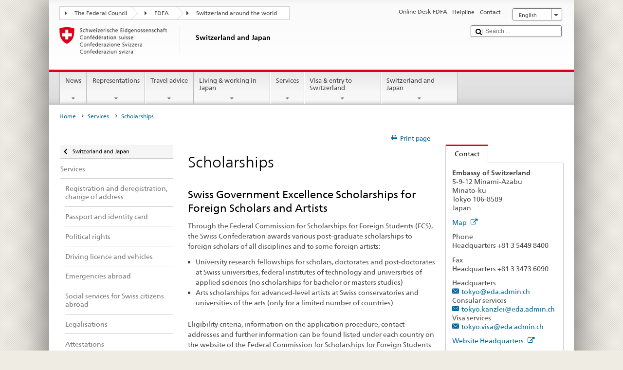

--- FILE ---
content_type: text/html;charset=utf-8
request_url: https://www.dfae.admin.ch/countries/japan/en/home/services/scholarships.html
body_size: 22523
content:


    
    
    <!DOCTYPE html>
    
    
    
    <html lang="en"  >
    
<head>
    


<meta http-equiv="content-type" content="text/html; charset=UTF-8">
<meta http-equiv="X-UA-Compatible" content="IE=edge">
<title>Scholarships</title>
<meta name="viewport" content="width=device-width, initial-scale=1.0">
<meta http-equiv="cleartype" content="on">
<meta name="description" content="">
<meta name="keywords" content="">
<meta name="format-detection" content="telephone=no"/>


<meta property="og:title" content="Scholarships">
<meta property="og:description" content="">

    <meta property="og:image" content="https://www.eda.admin.ch/content/dam/countries/eda-all/images/Sharingbild-Aussenstellen2.jpg">

<meta name="twitter:card" content="summary_large_image"/>
<script type="application/ld+json">
    {
        "@context": "https://schema.org",
        "@type": "WebPage",
        "dateModified": "2024-10-22T10:04:33.078+02:00"
    }
</script>

    


    
    <link rel="stylesheet" href="/etc.clientlibs/eda/base/clientlibs/publish/top.min.ACSHASH9d9e82985c1aba90802e9ecefed2751b.css" type="text/css">
<script src="/etc.clientlibs/eda/base/clientlibs/publish/top.min.ACSHASH659fbe003e1fd027236701d764852866.js"></script>

    
    
    
<link rel="stylesheet" href="/etc.clientlibs/eda/base/clientlibs/publish/newdesign.min.ACSHASH96a8e3f02083f5c9562f1de2e6cf5d4e.css" type="text/css">




                              <script>!function(a){var e="https://s.go-mpulse.net/boomerang/",t="addEventListener";if("False"=="True")a.BOOMR_config=a.BOOMR_config||{},a.BOOMR_config.PageParams=a.BOOMR_config.PageParams||{},a.BOOMR_config.PageParams.pci=!0,e="https://s2.go-mpulse.net/boomerang/";if(window.BOOMR_API_key="T8WB3-VWRBH-QC4WC-APK42-C76EL",function(){function n(e){a.BOOMR_onload=e&&e.timeStamp||(new Date).getTime()}if(!a.BOOMR||!a.BOOMR.version&&!a.BOOMR.snippetExecuted){a.BOOMR=a.BOOMR||{},a.BOOMR.snippetExecuted=!0;var i,_,o,r=document.createElement("iframe");if(a[t])a[t]("load",n,!1);else if(a.attachEvent)a.attachEvent("onload",n);r.src="javascript:void(0)",r.title="",r.role="presentation",(r.frameElement||r).style.cssText="width:0;height:0;border:0;display:none;",o=document.getElementsByTagName("script")[0],o.parentNode.insertBefore(r,o);try{_=r.contentWindow.document}catch(O){i=document.domain,r.src="javascript:var d=document.open();d.domain='"+i+"';void(0);",_=r.contentWindow.document}_.open()._l=function(){var a=this.createElement("script");if(i)this.domain=i;a.id="boomr-if-as",a.src=e+"T8WB3-VWRBH-QC4WC-APK42-C76EL",BOOMR_lstart=(new Date).getTime(),this.body.appendChild(a)},_.write("<bo"+'dy onload="document._l();">'),_.close()}}(),"".length>0)if(a&&"performance"in a&&a.performance&&"function"==typeof a.performance.setResourceTimingBufferSize)a.performance.setResourceTimingBufferSize();!function(){if(BOOMR=a.BOOMR||{},BOOMR.plugins=BOOMR.plugins||{},!BOOMR.plugins.AK){var e=""=="true"?1:0,t="",n="cloc45qxykudo2jtpvla-f-661f29989-clientnsv4-s.akamaihd.net",i="false"=="true"?2:1,_={"ak.v":"39","ak.cp":"1219221","ak.ai":parseInt("395545",10),"ak.ol":"0","ak.cr":9,"ak.ipv":4,"ak.proto":"h2","ak.rid":"8881b144","ak.r":51208,"ak.a2":e,"ak.m":"dscb","ak.n":"essl","ak.bpcip":"18.220.46.0","ak.cport":50376,"ak.gh":"23.209.83.30","ak.quicv":"","ak.tlsv":"tls1.3","ak.0rtt":"","ak.0rtt.ed":"","ak.csrc":"-","ak.acc":"","ak.t":"1764982102","ak.ak":"hOBiQwZUYzCg5VSAfCLimQ==2C+M1X2GHL4iSB85Im11KCBY77GtmRtC/YRlg8cbtaifAXhjtDmlPi/RP2td0SnimCP2qEjSav8by/7FccPdZxN10ofvR2XDBUderuuzAcCe8Uoe7GSLZcXRQXDD7iCeG7e3/RYFOL+UcMks8gQ/1WOU7EbMWk3wPv5MKPbzwJ2mx/DbI+RT8jd21EWk3A9HsQXera0rBks6K9FowpI0HdmrdWSX7JS8JSqKBdmiBiuLhC3UhmJe3CL+AI1tsTSZomEZjk7XdkEUXGhx8YnxkmMecsT8S0TSEa8vuehkfCV2f1xiWPxSdzipwMx51yARyseFN4t0l7GwLF+1MWqQwupPKiX0RQWuHVj8xS3NfsFC/03+yRAvGPxmkiHKueBO72ySeZmG+vQasIxZKKvDEUiKanZjS78vzBq52LXy+K4=","ak.pv":"110","ak.dpoabenc":"","ak.tf":i};if(""!==t)_["ak.ruds"]=t;var o={i:!1,av:function(e){var t="http.initiator";if(e&&(!e[t]||"spa_hard"===e[t]))_["ak.feo"]=void 0!==a.aFeoApplied?1:0,BOOMR.addVar(_)},rv:function(){var a=["ak.bpcip","ak.cport","ak.cr","ak.csrc","ak.gh","ak.ipv","ak.m","ak.n","ak.ol","ak.proto","ak.quicv","ak.tlsv","ak.0rtt","ak.0rtt.ed","ak.r","ak.acc","ak.t","ak.tf"];BOOMR.removeVar(a)}};BOOMR.plugins.AK={akVars:_,akDNSPreFetchDomain:n,init:function(){if(!o.i){var a=BOOMR.subscribe;a("before_beacon",o.av,null,null),a("onbeacon",o.rv,null,null),o.i=!0}return this},is_complete:function(){return!0}}}}()}(window);</script></head>
    



<body class="white" lang="en">
<link rel="stylesheet" href="/etc.clientlibs/eda/base/clientlibs/publish/countryentrypageprint.min.ACSHASHa0126a52bbae12e4ecd20a195735ce79.css" type="text/css">

<link rel="stylesheet" href="/etc.clientlibs/eda/base/clientlibs/publish/notyf.min.ACSHASH2d6fa6537d8d89d9d61ec57883b2b6a3.css" type="text/css">
<script src="/etc.clientlibs/eda/base/clientlibs/publish/clientstorage.min.ACSHASH44bc68fa2d879b153dbf6129806c22d9.js"></script>
<script src="/etc.clientlibs/eda/base/clientlibs/publish/notyf.min.ACSHASH0dcc3830313bb72923d27ed6ac6362a5.js"></script>
<script src="/etc.clientlibs/eda/base/clientlibs/publish/shoppingcart.min.ACSHASH7cc0b7eaf7b658003c720914688048b0.js"></script>

<div id="wrapper">
    <div id="container">
        










    
    
        


<header id="pageheader" role="banner" dir="ltr">
    <h1 class="visuallyhidden">Scholarships</h1>

    










    
    



<link rel="stylesheet" href="/etc.clientlibs/eda/base/clientlibs/publish/identityprint.min.ACSHASHea00e448b3c4b114b962c672ca2d6584.css" type="text/css">

<div class="hidden-phone">
    
        
        
            <a href="/countries/japan/en/home.html" id="logo">
                <img src="/etc.clientlibs/eda/base/clientlibs/publish/resources/topimages/logo_ch_print.png"
                     alt="Logo FDFA">

                <h1 class="print-fixed-width">
                        <p>Switzerland and Japan</p>

                </h1>
            </a>
        
    
</div>

        

        


    <nav id="treecrumb" role="navigation" class="hidden-phone">
        <ul class="hnav">
            
            
                
            <li class="first tcicn tc_arrow_default">
                <a href="#"><span data-icon=":"></span>The Federal Council</a>
                <ul class="hnav-sub">
                    <li class="hnav-sub__item">
                        <a class="hnav-sub__heading" href="https://www.admin.ch/gov/en/start.html" target="_blank">The Federal Council (admin)</a>
                        <ul class="hnav-sub__list">
                            
                                <li class="hnav-sub__list-item">
                                    <a href="http://www.bk.admin.ch/index.html?lang=en" target="_blank"><p>Federal Chancellery FC</p>
</a>
                                </li>
                            
                                <li class="hnav-sub__list-item">
                                    <a href="http://www.eda.admin.ch/eda/en/home.html" target="_blank"><p>Federal Department of Foreign Affairs FDFA</p>
</a>
                                </li>
                            
                                <li class="hnav-sub__list-item">
                                    <a href="https://www.edi.admin.ch/edi/en/home.html" target="_blank"><p>Federal Department of Home Affairs FDHA</p>
</a>
                                </li>
                            
                                <li class="hnav-sub__list-item">
                                    <a href="http://www.ejpd.admin.ch/ejpd/en/home.html" target="_blank"><p>Federal Department of Justice and Police FDJP</p>
</a>
                                </li>
                            
                                <li class="hnav-sub__list-item">
                                    <a href="http://www.vbs.admin.ch/internet/vbs/en/home.html" target="_blank"><p>Federal Department of Defence, Civil Protection and Sport DDPS</p>
</a>
                                </li>
                            
                                <li class="hnav-sub__list-item">
                                    <a href="https://www.efd.admin.ch/efd/en/home.html" target="_blank"><p>Federal Department of Finance FDF</p>
</a>
                                </li>
                            
                                <li class="hnav-sub__list-item">
                                    <a href="https://www.wbf.admin.ch/en/" target="_blank"><p>Federal Department of Economic Affairs, Education and Research EAER</p>
</a>
                                </li>
                            
                                <li class="hnav-sub__list-item">
                                    <a href="https://www.uvek.admin.ch/uvek/en/home.html" target="_blank"><p>Federal Department of the Environment, Transport, Energy and Communications DETEC</p>
</a>
                                </li>
                            
                        </ul>
                    </li>
                </ul>
            </li>

                
            
                
                
                

                <li class="tcicn tc_arrow_default">
                    <a href="#"><span data-icon=":"></span>FDFA</a>
                    <ul class="hnav-sub">
                        <li class="hnav-sub__item">
                            <a class="hnav-sub__heading" href="" target="_blank"><strong></strong></a>
                            <ul class="hnav-sub__list">
                                
                                    <li class="hnav-sub__list-item">
                                        <a href="/eda/en/fdfa.html" target="_blank"><p>Switzerland’s foreign policy</p>
</a>
                                    </li>
                                
                                    <li class="hnav-sub__list-item">
                                        <a href="/content/europa/en/home" target="_blank"><p>Switzerland’s policy on Europe</p>
</a>
                                    </li>
                                
                                    <li class="hnav-sub__list-item">
                                        <a href="/deza/en/home.html" target="_blank"><p>Development and cooperation</p>
</a>
                                    </li>
                                
                                    <li class="hnav-sub__list-item">
                                        <a href="/schweizerbeitrag/en/home.html" target="_blank"><p>Switzerland’s contribution to the enlarged EU</p>
</a>
                                    </li>
                                
                                    <li class="hnav-sub__list-item">
                                        <a href="/content/aboutswitzerland/en/home" target="_blank">About Switzerland</a>
                                    </li>
                                
                                    <li class="hnav-sub__list-item">
                                        <a href="/content/agenda2030/en/home" target="_blank"><p>Agenda 2030</p>
</a>
                                    </li>
                                
                            </ul>
                        </li>
                    </ul>
                </li>

                
                
                    <li class="tcicn tc_arrow_last">
                        <a href="#" class="treecrumb_level3_link"><span
                                data-icon=":"></span>Switzerland around the world</a>
                        <ul class="hnav-sub nanoscroller treecrumb_level3_list">
                            <li class="hnav-sub__item">
                                <a class="hnav-sub__heading" href="/countries.html" target="_blank"></a>
                                <ul class="hnav-sub__list">
                                    
                                        <li class="hnav-sub__list-item">
                                            <a class="treecrumb_level3_item" href="/countries/afghanistan/en/home.html" target="_blank"><p>Afghanistan</p>
</a>
                                        </li>
                                    
                                        <li class="hnav-sub__list-item">
                                            <a class="treecrumb_level3_item" href="/countries/albania/en/home.html" target="_blank"><p>Albania</p>
</a>
                                        </li>
                                    
                                        <li class="hnav-sub__list-item">
                                            <a class="treecrumb_level3_item" href="/countries/algeria/en/home.html" target="_blank"><p>Algeria</p>
</a>
                                        </li>
                                    
                                        <li class="hnav-sub__list-item">
                                            <a class="treecrumb_level3_item" href="/eda/en/fdfa/representations-and-travel-advice/andorra.html" target="_blank"><p>Andorra</p>
</a>
                                        </li>
                                    
                                        <li class="hnav-sub__list-item">
                                            <a class="treecrumb_level3_item" href="/countries/angola/en/home.html" target="_blank"><p>Angola</p>
</a>
                                        </li>
                                    
                                        <li class="hnav-sub__list-item">
                                            <a class="treecrumb_level3_item" href="/eda/en/fdfa/representations-and-travel-advice/antigua-and-barbuda.html" target="_blank"><p>Antigua and Barbuda</p>
</a>
                                        </li>
                                    
                                        <li class="hnav-sub__list-item">
                                            <a class="treecrumb_level3_item" href="/countries/argentina/en/home.html" target="_blank"><p>Argentina</p>
</a>
                                        </li>
                                    
                                        <li class="hnav-sub__list-item">
                                            <a class="treecrumb_level3_item" href="/countries/armenia/en/home.html" target="_blank"><p>Armenia</p>
</a>
                                        </li>
                                    
                                        <li class="hnav-sub__list-item">
                                            <a class="treecrumb_level3_item" href="/countries/australia/en/home.html" target="_blank"><p>Australia</p>
</a>
                                        </li>
                                    
                                        <li class="hnav-sub__list-item">
                                            <a class="treecrumb_level3_item" href="/countries/austria/en/home.html" target="_blank"><p>Austria</p>
</a>
                                        </li>
                                    
                                        <li class="hnav-sub__list-item">
                                            <a class="treecrumb_level3_item" href="/countries/azerbaijan/en/home.html" target="_blank"><p>Azerbaijan</p>
</a>
                                        </li>
                                    
                                        <li class="hnav-sub__list-item">
                                            <a class="treecrumb_level3_item" href="/eda/en/fdfa/representations-and-travel-advice/bahamas.html" target="_blank"><p>Bahamas</p>
</a>
                                        </li>
                                    
                                        <li class="hnav-sub__list-item">
                                            <a class="treecrumb_level3_item" href="/eda/en/fdfa/representations-and-travel-advice/bahrain.html" target="_blank"><p>Bahrain</p>
</a>
                                        </li>
                                    
                                        <li class="hnav-sub__list-item">
                                            <a class="treecrumb_level3_item" href="/countries/bangladesh/en/home.html" target="_blank"><p>Bangladesh</p>
</a>
                                        </li>
                                    
                                        <li class="hnav-sub__list-item">
                                            <a class="treecrumb_level3_item" href="/eda/en/fdfa/representations-and-travel-advice/barbados.html" target="_blank"><p>Barbados</p>
</a>
                                        </li>
                                    
                                        <li class="hnav-sub__list-item">
                                            <a class="treecrumb_level3_item" href="/countries/belarus/en/home.html" target="_blank"><p>Belarus</p>
</a>
                                        </li>
                                    
                                        <li class="hnav-sub__list-item">
                                            <a class="treecrumb_level3_item" href="/countries/belgium/en/home.html" target="_blank"><p>Belgium</p>
</a>
                                        </li>
                                    
                                        <li class="hnav-sub__list-item">
                                            <a class="treecrumb_level3_item" href="/eda/en/fdfa/representations-and-travel-advice/belize.html" target="_blank"><p>Belize</p>
</a>
                                        </li>
                                    
                                        <li class="hnav-sub__list-item">
                                            <a class="treecrumb_level3_item" href="/countries/benin/en/home.html" target="_blank"><p>Benin</p>
</a>
                                        </li>
                                    
                                        <li class="hnav-sub__list-item">
                                            <a class="treecrumb_level3_item" href="/eda/en/fdfa/representations-and-travel-advice/bhutan.html" target="_blank"><p>Bhutan</p>
</a>
                                        </li>
                                    
                                        <li class="hnav-sub__list-item">
                                            <a class="treecrumb_level3_item" href="/countries/bolivia/en/home.html" target="_blank"><p>Bolivia</p>
</a>
                                        </li>
                                    
                                        <li class="hnav-sub__list-item">
                                            <a class="treecrumb_level3_item" href="/countries/bosnia-and-herzegovina/en/home.html" target="_blank"><p>Bosnia and Herzegovina</p>
</a>
                                        </li>
                                    
                                        <li class="hnav-sub__list-item">
                                            <a class="treecrumb_level3_item" href="/eda/en/fdfa/representations-and-travel-advice/botswana.html" target="_blank"><p>Botswana</p>
</a>
                                        </li>
                                    
                                        <li class="hnav-sub__list-item">
                                            <a class="treecrumb_level3_item" href="/countries/brazil/en/home.html" target="_blank"><p>Brazil</p>
</a>
                                        </li>
                                    
                                        <li class="hnav-sub__list-item">
                                            <a class="treecrumb_level3_item" href="/eda/en/fdfa/representations-and-travel-advice/brunei-darussalam.html" target="_blank"><p>Brunei Darussalam</p>
</a>
                                        </li>
                                    
                                        <li class="hnav-sub__list-item">
                                            <a class="treecrumb_level3_item" href="/countries/bulgaria/en/home.html" target="_blank"><p>Bulgaria</p>
</a>
                                        </li>
                                    
                                        <li class="hnav-sub__list-item">
                                            <a class="treecrumb_level3_item" href="/countries/burkina-faso/en/home.html" target="_blank"><p>Burkina Faso</p>
</a>
                                        </li>
                                    
                                        <li class="hnav-sub__list-item">
                                            <a class="treecrumb_level3_item" href="/countries/burundi/en/home.html" target="_blank"><p>Burundi</p>
</a>
                                        </li>
                                    
                                        <li class="hnav-sub__list-item">
                                            <a class="treecrumb_level3_item" href="/countries/cambodia/en/home.html" target="_blank"><p>Cambodia</p>
</a>
                                        </li>
                                    
                                        <li class="hnav-sub__list-item">
                                            <a class="treecrumb_level3_item" href="/countries/cameroon/en/home.html" target="_blank"><p>Cameroon</p>
</a>
                                        </li>
                                    
                                        <li class="hnav-sub__list-item">
                                            <a class="treecrumb_level3_item" href="/countries/canada/en/home.html" target="_blank"><p>Canada</p>
</a>
                                        </li>
                                    
                                        <li class="hnav-sub__list-item">
                                            <a class="treecrumb_level3_item" href="/eda/en/fdfa/representations-and-travel-advice/cape-verde.html" target="_blank"><p>Cape Verde</p>
</a>
                                        </li>
                                    
                                        <li class="hnav-sub__list-item">
                                            <a class="treecrumb_level3_item" href="/eda/en/fdfa/representations-and-travel-advice/central-african-republic.html" target="_blank"><p>Central African Republic</p>
</a>
                                        </li>
                                    
                                        <li class="hnav-sub__list-item">
                                            <a class="treecrumb_level3_item" href="/countries/chad/en/home.html" target="_blank"><p>Chad</p>
</a>
                                        </li>
                                    
                                        <li class="hnav-sub__list-item">
                                            <a class="treecrumb_level3_item" href="/countries/chile/en/home.html" target="_blank"><p>Chile</p>
</a>
                                        </li>
                                    
                                        <li class="hnav-sub__list-item">
                                            <a class="treecrumb_level3_item" href="/countries/china/en/home.html" target="_blank"><p>China</p>
</a>
                                        </li>
                                    
                                        <li class="hnav-sub__list-item">
                                            <a class="treecrumb_level3_item" href="/countries/colombia/en/home.html" target="_blank"><p>Colombia</p>
</a>
                                        </li>
                                    
                                        <li class="hnav-sub__list-item">
                                            <a class="treecrumb_level3_item" href="/eda/en/fdfa/representations-and-travel-advice/comoros.html" target="_blank"><p>Comoros</p>
</a>
                                        </li>
                                    
                                        <li class="hnav-sub__list-item">
                                            <a class="treecrumb_level3_item" href="/countries/democratic-republic-congo/en/home.html" target="_blank"><p>Democratic Republic of Congo</p>
</a>
                                        </li>
                                    
                                        <li class="hnav-sub__list-item">
                                            <a class="treecrumb_level3_item" href="/eda/en/fdfa/representations-and-travel-advice/republic-congo.html" target="_blank"><p>Republic of Congo</p>
</a>
                                        </li>
                                    
                                        <li class="hnav-sub__list-item">
                                            <a class="treecrumb_level3_item" href="/eda/en/fdfa/representations-and-travel-advice/cook-islands.html" target="_blank"><p>Cook Islands</p>
</a>
                                        </li>
                                    
                                        <li class="hnav-sub__list-item">
                                            <a class="treecrumb_level3_item" href="/countries/costa-rica/en/home.html" target="_blank"><p>Costa Rica</p>
</a>
                                        </li>
                                    
                                        <li class="hnav-sub__list-item">
                                            <a class="treecrumb_level3_item" href="/countries/croatia/en/home.html" target="_blank"><p>Croatia</p>
</a>
                                        </li>
                                    
                                        <li class="hnav-sub__list-item">
                                            <a class="treecrumb_level3_item" href="/countries/cuba/en/home.html" target="_blank"><p>Cuba</p>
</a>
                                        </li>
                                    
                                        <li class="hnav-sub__list-item">
                                            <a class="treecrumb_level3_item" href="/countries/cyprus/en/home.html" target="_blank"><p>Cyprus</p>
</a>
                                        </li>
                                    
                                        <li class="hnav-sub__list-item">
                                            <a class="treecrumb_level3_item" href="/countries/czech-republic/en/home.html" target="_blank"><p>Czech Republic</p>
</a>
                                        </li>
                                    
                                        <li class="hnav-sub__list-item">
                                            <a class="treecrumb_level3_item" href="/countries/denmark/en/home.html" target="_blank"><p>Denmark</p>
</a>
                                        </li>
                                    
                                        <li class="hnav-sub__list-item">
                                            <a class="treecrumb_level3_item" href="/eda/en/fdfa/representations-and-travel-advice/djibouti.html" target="_blank"><p>Djibouti</p>
</a>
                                        </li>
                                    
                                        <li class="hnav-sub__list-item">
                                            <a class="treecrumb_level3_item" href="/eda/en/fdfa/representations-and-travel-advice/dominica.html" target="_blank"><p>Dominica</p>
</a>
                                        </li>
                                    
                                        <li class="hnav-sub__list-item">
                                            <a class="treecrumb_level3_item" href="/countries/dominican-republic/en/home.html" target="_blank"><p>Dominican Republic</p>
</a>
                                        </li>
                                    
                                        <li class="hnav-sub__list-item">
                                            <a class="treecrumb_level3_item" href="/eda/en/fdfa/representations-and-travel-advice/east-timor.html" target="_blank"><p>East-Timor</p>
</a>
                                        </li>
                                    
                                        <li class="hnav-sub__list-item">
                                            <a class="treecrumb_level3_item" href="/countries/ecuador/en/home.html" target="_blank"><p>Ecuador</p>
</a>
                                        </li>
                                    
                                        <li class="hnav-sub__list-item">
                                            <a class="treecrumb_level3_item" href="/countries/egypt/en/home.html" target="_blank"><p>Egypt</p>
</a>
                                        </li>
                                    
                                        <li class="hnav-sub__list-item">
                                            <a class="treecrumb_level3_item" href="/eda/en/fdfa/representations-and-travel-advice/salvador.html" target="_blank"><p>El Salvador</p>
</a>
                                        </li>
                                    
                                        <li class="hnav-sub__list-item">
                                            <a class="treecrumb_level3_item" href="/eda/en/fdfa/representations-and-travel-advice/equatorial-guinea.html" target="_blank"><p>Equatorial Guinea</p>
</a>
                                        </li>
                                    
                                        <li class="hnav-sub__list-item">
                                            <a class="treecrumb_level3_item" href="/eda/en/fdfa/representations-and-travel-advice/eritrea.html" target="_blank"><p>Eritrea</p>
</a>
                                        </li>
                                    
                                        <li class="hnav-sub__list-item">
                                            <a class="treecrumb_level3_item" href="/countries/estonia/en/home.html" target="_blank"><p>Estonia</p>
</a>
                                        </li>
                                    
                                        <li class="hnav-sub__list-item">
                                            <a class="treecrumb_level3_item" href="/eda/en/fdfa/representations-and-travel-advice/eswatini.html" target="_blank">Eswatini</a>
                                        </li>
                                    
                                        <li class="hnav-sub__list-item">
                                            <a class="treecrumb_level3_item" href="/countries/ethiopia/en/home.html" target="_blank"><p>Ethiopia</p>
</a>
                                        </li>
                                    
                                        <li class="hnav-sub__list-item">
                                            <a class="treecrumb_level3_item" href="/eda/en/fdfa/representations-and-travel-advice/fiji.html" target="_blank"><p>Repbulic of Fiji</p>
</a>
                                        </li>
                                    
                                        <li class="hnav-sub__list-item">
                                            <a class="treecrumb_level3_item" href="/countries/finland/en/home.html" target="_blank"><p>Finland</p>
</a>
                                        </li>
                                    
                                        <li class="hnav-sub__list-item">
                                            <a class="treecrumb_level3_item" href="/countries/france/en/home.html" target="_blank"><p>France</p>
</a>
                                        </li>
                                    
                                        <li class="hnav-sub__list-item">
                                            <a class="treecrumb_level3_item" href="/eda/en/fdfa/representations-and-travel-advice/gabon.html" target="_blank"><p>Gabon</p>
</a>
                                        </li>
                                    
                                        <li class="hnav-sub__list-item">
                                            <a class="treecrumb_level3_item" href="/eda/en/fdfa/representations-and-travel-advice/gambia.html" target="_blank"><p>Gambia</p>
</a>
                                        </li>
                                    
                                        <li class="hnav-sub__list-item">
                                            <a class="treecrumb_level3_item" href="/countries/georgia/en/home.html" target="_blank"><p>Georgia</p>
</a>
                                        </li>
                                    
                                        <li class="hnav-sub__list-item">
                                            <a class="treecrumb_level3_item" href="/countries/germany/en/home.html" target="_blank"><p>Germany</p>
</a>
                                        </li>
                                    
                                        <li class="hnav-sub__list-item">
                                            <a class="treecrumb_level3_item" href="/countries/ghana/en/home.html" target="_blank"><p>Ghana</p>
</a>
                                        </li>
                                    
                                        <li class="hnav-sub__list-item">
                                            <a class="treecrumb_level3_item" href="/countries/greece/en/home.html" target="_blank"><p>Greece</p>
</a>
                                        </li>
                                    
                                        <li class="hnav-sub__list-item">
                                            <a class="treecrumb_level3_item" href="/eda/en/fdfa/representations-and-travel-advice/grenada.html" target="_blank"><p>Grenada</p>
</a>
                                        </li>
                                    
                                        <li class="hnav-sub__list-item">
                                            <a class="treecrumb_level3_item" href="/countries/guatemala/en/home.html" target="_blank"><p>Guatemala</p>
</a>
                                        </li>
                                    
                                        <li class="hnav-sub__list-item">
                                            <a class="treecrumb_level3_item" href="/eda/en/fdfa/representations-and-travel-advice/guinea.html" target="_blank"><p>Guinea</p>
</a>
                                        </li>
                                    
                                        <li class="hnav-sub__list-item">
                                            <a class="treecrumb_level3_item" href="/eda/en/fdfa/representations-and-travel-advice/guinea-bissau.html" target="_blank"><p>Guinea-Bissau</p>
</a>
                                        </li>
                                    
                                        <li class="hnav-sub__list-item">
                                            <a class="treecrumb_level3_item" href="/eda/en/fdfa/representations-and-travel-advice/guyana.html" target="_blank"><p>Guyana</p>
</a>
                                        </li>
                                    
                                        <li class="hnav-sub__list-item">
                                            <a class="treecrumb_level3_item" href="/countries/haiti/en/home.html" target="_blank"><p>Haiti</p>
</a>
                                        </li>
                                    
                                        <li class="hnav-sub__list-item">
                                            <a class="treecrumb_level3_item" href="/countries/holy-see/en/home.html" target="_blank"><p>Holy See (Vatican City)</p>
</a>
                                        </li>
                                    
                                        <li class="hnav-sub__list-item">
                                            <a class="treecrumb_level3_item" href="/eda/en/fdfa/representations-and-travel-advice/honduras.html" target="_blank"><p>Honduras</p>
</a>
                                        </li>
                                    
                                        <li class="hnav-sub__list-item">
                                            <a class="treecrumb_level3_item" href="/countries/hungary/en/home.html" target="_blank"><p>Hungary</p>
</a>
                                        </li>
                                    
                                        <li class="hnav-sub__list-item">
                                            <a class="treecrumb_level3_item" href="/eda/en/fdfa/representations-and-travel-advice/iceland.html" target="_blank"><p>Iceland</p>
</a>
                                        </li>
                                    
                                        <li class="hnav-sub__list-item">
                                            <a class="treecrumb_level3_item" href="/countries/india/en/home.html" target="_blank"><p>India</p>
</a>
                                        </li>
                                    
                                        <li class="hnav-sub__list-item">
                                            <a class="treecrumb_level3_item" href="/countries/indonesia/en/home.html" target="_blank"><p>Indonesia</p>
</a>
                                        </li>
                                    
                                        <li class="hnav-sub__list-item">
                                            <a class="treecrumb_level3_item" href="/countries/iran/en/home.html" target="_blank"><p>Iran</p>
</a>
                                        </li>
                                    
                                        <li class="hnav-sub__list-item">
                                            <a class="treecrumb_level3_item" href="/countries/iraq/en/home.html" target="_blank"><p>Iraq</p>
</a>
                                        </li>
                                    
                                        <li class="hnav-sub__list-item">
                                            <a class="treecrumb_level3_item" href="/countries/ireland/en/home.html" target="_blank"><p>Ireland</p>
</a>
                                        </li>
                                    
                                        <li class="hnav-sub__list-item">
                                            <a class="treecrumb_level3_item" href="/countries/israel/en/home.html" target="_blank"><p>Israel</p>
</a>
                                        </li>
                                    
                                        <li class="hnav-sub__list-item">
                                            <a class="treecrumb_level3_item" href="/countries/italy/en/home.html" target="_blank"><p>Italy</p>
</a>
                                        </li>
                                    
                                        <li class="hnav-sub__list-item">
                                            <a class="treecrumb_level3_item" href="/countries/ivory-coast/en/home.html" target="_blank"><p>Ivory Coast</p>
</a>
                                        </li>
                                    
                                        <li class="hnav-sub__list-item">
                                            <a class="treecrumb_level3_item" href="/eda/en/fdfa/representations-and-travel-advice/jamaica.html" target="_blank"><p>Jamaica</p>
</a>
                                        </li>
                                    
                                        <li class="hnav-sub__list-item">
                                            <a class="treecrumb_level3_item" href="/countries/japan/en/home.html" target="_blank"><p>Japan</p>
</a>
                                        </li>
                                    
                                        <li class="hnav-sub__list-item">
                                            <a class="treecrumb_level3_item" href="/countries/jordan/en/home.html" target="_blank"><p>Jordan</p>
</a>
                                        </li>
                                    
                                        <li class="hnav-sub__list-item">
                                            <a class="treecrumb_level3_item" href="/countries/kazakhstan/en/home.html" target="_blank"><p>Kazakhstan</p>
</a>
                                        </li>
                                    
                                        <li class="hnav-sub__list-item">
                                            <a class="treecrumb_level3_item" href="/countries/kenia/en/home.html" target="_blank"><p>Kenya</p>
</a>
                                        </li>
                                    
                                        <li class="hnav-sub__list-item">
                                            <a class="treecrumb_level3_item" href="/eda/en/fdfa/representations-and-travel-advice/kiribati.html" target="_blank"><p>Kiribati</p>
</a>
                                        </li>
                                    
                                        <li class="hnav-sub__list-item">
                                            <a class="treecrumb_level3_item" href="/countries/korea-democratic-people-s-republic/en/home.html" target="_blank"><p>Democratic People’s Republic of Korea</p>
</a>
                                        </li>
                                    
                                        <li class="hnav-sub__list-item">
                                            <a class="treecrumb_level3_item" href="/countries/korea-republic/en/home.html" target="_blank"><p>Republic Korea</p>
</a>
                                        </li>
                                    
                                        <li class="hnav-sub__list-item">
                                            <a class="treecrumb_level3_item" href="/countries/kosovo/en/home.html" target="_blank"><p>Kosovo</p>
</a>
                                        </li>
                                    
                                        <li class="hnav-sub__list-item">
                                            <a class="treecrumb_level3_item" href="/countries/kuwait/en/home.html" target="_blank"><p>Kuwait</p>
</a>
                                        </li>
                                    
                                        <li class="hnav-sub__list-item">
                                            <a class="treecrumb_level3_item" href="/countries/kyrgyzstan/en/home.html" target="_blank"><p>Kyrgyzstan</p>
</a>
                                        </li>
                                    
                                        <li class="hnav-sub__list-item">
                                            <a class="treecrumb_level3_item" href="/countries/laos/en/home.html" target="_blank"><p>Laos</p>
</a>
                                        </li>
                                    
                                        <li class="hnav-sub__list-item">
                                            <a class="treecrumb_level3_item" href="/countries/latvia/en/home.html" target="_blank"><p>Latvia</p>
</a>
                                        </li>
                                    
                                        <li class="hnav-sub__list-item">
                                            <a class="treecrumb_level3_item" href="/countries/lebanon/en/home.html" target="_blank"><p>Lebanon</p>
</a>
                                        </li>
                                    
                                        <li class="hnav-sub__list-item">
                                            <a class="treecrumb_level3_item" href="/eda/en/fdfa/representations-and-travel-advice/lesotho.html" target="_blank"><p>Lesotho</p>
</a>
                                        </li>
                                    
                                        <li class="hnav-sub__list-item">
                                            <a class="treecrumb_level3_item" href="/eda/en/fdfa/representations-and-travel-advice/liberia.html" target="_blank"><p>Liberia</p>
</a>
                                        </li>
                                    
                                        <li class="hnav-sub__list-item">
                                            <a class="treecrumb_level3_item" href="/countries/libya/en/home.html" target="_blank"><p>Libya</p>
</a>
                                        </li>
                                    
                                        <li class="hnav-sub__list-item">
                                            <a class="treecrumb_level3_item" href="/countries/liechtenstein/en/home.html" target="_blank"><p>Liechtenstein</p>
</a>
                                        </li>
                                    
                                        <li class="hnav-sub__list-item">
                                            <a class="treecrumb_level3_item" href="/countries/lithuania/en/home.html" target="_blank"><p>Lithuania</p>
</a>
                                        </li>
                                    
                                        <li class="hnav-sub__list-item">
                                            <a class="treecrumb_level3_item" href="/countries/luxembourg/en/home.html" target="_blank"><p>Luxembourg</p>
</a>
                                        </li>
                                    
                                        <li class="hnav-sub__list-item">
                                            <a class="treecrumb_level3_item" href="/countries/madagascar/en/home.html" target="_blank"><p>Madagascar</p>
</a>
                                        </li>
                                    
                                        <li class="hnav-sub__list-item">
                                            <a class="treecrumb_level3_item" href="/countries/malawi/en/home.html" target="_blank"><p>Malawi</p>
</a>
                                        </li>
                                    
                                        <li class="hnav-sub__list-item">
                                            <a class="treecrumb_level3_item" href="/countries/malaysia/en/home.html" target="_blank"><p>Malaysia</p>
</a>
                                        </li>
                                    
                                        <li class="hnav-sub__list-item">
                                            <a class="treecrumb_level3_item" href="/eda/en/fdfa/representations-and-travel-advice/maledives.html" target="_blank"><p>Maledives</p>
</a>
                                        </li>
                                    
                                        <li class="hnav-sub__list-item">
                                            <a class="treecrumb_level3_item" href="/countries/mali/en/home.html" target="_blank"><p>Mali</p>
</a>
                                        </li>
                                    
                                        <li class="hnav-sub__list-item">
                                            <a class="treecrumb_level3_item" href="/countries/malta/en/home.html" target="_blank"><p>Malta</p>
</a>
                                        </li>
                                    
                                        <li class="hnav-sub__list-item">
                                            <a class="treecrumb_level3_item" href="/eda/en/fdfa/representations-and-travel-advice/marshall-islands.html" target="_blank"><p>Marshall Islands</p>
</a>
                                        </li>
                                    
                                        <li class="hnav-sub__list-item">
                                            <a class="treecrumb_level3_item" href="/eda/en/fdfa/representations-and-travel-advice/mauritania.html" target="_blank"><p>Mauritania</p>
</a>
                                        </li>
                                    
                                        <li class="hnav-sub__list-item">
                                            <a class="treecrumb_level3_item" href="/eda/en/fdfa/representations-and-travel-advice/mauritius.html" target="_blank"><p>Mauritius</p>
</a>
                                        </li>
                                    
                                        <li class="hnav-sub__list-item">
                                            <a class="treecrumb_level3_item" href="/countries/mexico/en/home.html" target="_blank"><p>Mexico</p>
</a>
                                        </li>
                                    
                                        <li class="hnav-sub__list-item">
                                            <a class="treecrumb_level3_item" href="/content/eda/en/home/laender-reise-information/micronesia" target="_blank"><p>Micronesia</p>
</a>
                                        </li>
                                    
                                        <li class="hnav-sub__list-item">
                                            <a class="treecrumb_level3_item" href="/countries/moldova/en/home.html" target="_blank"><p>Moldova</p>
</a>
                                        </li>
                                    
                                        <li class="hnav-sub__list-item">
                                            <a class="treecrumb_level3_item" href="/eda/en/fdfa/representations-and-travel-advice/monaco.html" target="_blank"><p>Monaco</p>
</a>
                                        </li>
                                    
                                        <li class="hnav-sub__list-item">
                                            <a class="treecrumb_level3_item" href="/countries/mongolia/en/home.html" target="_blank"><p>Mongolia</p>
</a>
                                        </li>
                                    
                                        <li class="hnav-sub__list-item">
                                            <a class="treecrumb_level3_item" href="/eda/en/fdfa/representations-and-travel-advice/montenegro.html" target="_blank"><p>Montenegro</p>
</a>
                                        </li>
                                    
                                        <li class="hnav-sub__list-item">
                                            <a class="treecrumb_level3_item" href="/countries/morocco/en/home.html" target="_blank"><p>Morocco</p>
</a>
                                        </li>
                                    
                                        <li class="hnav-sub__list-item">
                                            <a class="treecrumb_level3_item" href="/countries/mozambique/en/home.html" target="_blank"><p>Mozambique</p>
</a>
                                        </li>
                                    
                                        <li class="hnav-sub__list-item">
                                            <a class="treecrumb_level3_item" href="/countries/myanmar/en/home.html" target="_blank"><p>Myanmar</p>
</a>
                                        </li>
                                    
                                        <li class="hnav-sub__list-item">
                                            <a class="treecrumb_level3_item" href="/eda/en/fdfa/representations-and-travel-advice/namibia.html" target="_blank"><p>Namibia</p>
</a>
                                        </li>
                                    
                                        <li class="hnav-sub__list-item">
                                            <a class="treecrumb_level3_item" href="/eda/en/fdfa/representations-and-travel-advice/nauru.html" target="_blank"><p>Nauru</p>
</a>
                                        </li>
                                    
                                        <li class="hnav-sub__list-item">
                                            <a class="treecrumb_level3_item" href="/countries/nepal/en/home.html" target="_blank"><p>Nepal</p>
</a>
                                        </li>
                                    
                                        <li class="hnav-sub__list-item">
                                            <a class="treecrumb_level3_item" href="/countries/netherlands/en/home.html" target="_blank"><p>Netherlands</p>
</a>
                                        </li>
                                    
                                        <li class="hnav-sub__list-item">
                                            <a class="treecrumb_level3_item" href="/countries/new-zealand/en/home.html" target="_blank"><p>New Zealand</p>
</a>
                                        </li>
                                    
                                        <li class="hnav-sub__list-item">
                                            <a class="treecrumb_level3_item" href="/eda/en/fdfa/representations-and-travel-advice/nicaragua.html" target="_blank"><p>Nicaragua</p>
</a>
                                        </li>
                                    
                                        <li class="hnav-sub__list-item">
                                            <a class="treecrumb_level3_item" href="/countries/niger/en/home.html" target="_blank"><p>Niger</p>
</a>
                                        </li>
                                    
                                        <li class="hnav-sub__list-item">
                                            <a class="treecrumb_level3_item" href="/countries/nigeria/en/home.html" target="_blank"><p>Nigeria</p>
</a>
                                        </li>
                                    
                                        <li class="hnav-sub__list-item">
                                            <a class="treecrumb_level3_item" href="/countries/north-macedonia/en/home.html" target="_blank"><p>North Macedonia</p>
</a>
                                        </li>
                                    
                                        <li class="hnav-sub__list-item">
                                            <a class="treecrumb_level3_item" href="/countries/norway/en/home.html" target="_blank"><p>Norway</p>
</a>
                                        </li>
                                    
                                        <li class="hnav-sub__list-item">
                                            <a class="treecrumb_level3_item" href="/countries/occupied-palestinian-territory/en/home.html" target="_blank"><p>Occupied Palestinian territory</p>
</a>
                                        </li>
                                    
                                        <li class="hnav-sub__list-item">
                                            <a class="treecrumb_level3_item" href="/countries/oman/en/home.html" target="_blank"><p>Oman</p>
</a>
                                        </li>
                                    
                                        <li class="hnav-sub__list-item">
                                            <a class="treecrumb_level3_item" href="/countries/pakistan/en/home.html" target="_blank"><p>Pakistan</p>
</a>
                                        </li>
                                    
                                        <li class="hnav-sub__list-item">
                                            <a class="treecrumb_level3_item" href="/eda/en/fdfa/representations-and-travel-advice/palau.html" target="_blank"><p>Palau</p>
</a>
                                        </li>
                                    
                                        <li class="hnav-sub__list-item">
                                            <a class="treecrumb_level3_item" href="/eda/en/fdfa/representations-and-travel-advice/panama.html" target="_blank"><p>Panama</p>
</a>
                                        </li>
                                    
                                        <li class="hnav-sub__list-item">
                                            <a class="treecrumb_level3_item" href="/eda/en/fdfa/representations-and-travel-advice/papua-new-guinea.html" target="_blank"><p>Papua-New Guinea</p>
</a>
                                        </li>
                                    
                                        <li class="hnav-sub__list-item">
                                            <a class="treecrumb_level3_item" href="/countries/paraguay/en/home.html" target="_blank"><p>Paraguay</p>
</a>
                                        </li>
                                    
                                        <li class="hnav-sub__list-item">
                                            <a class="treecrumb_level3_item" href="/countries/peru/en/home.html" target="_blank"><p>Peru</p>
</a>
                                        </li>
                                    
                                        <li class="hnav-sub__list-item">
                                            <a class="treecrumb_level3_item" href="/countries/philippines/en/home.html" target="_blank"><p>Philippines</p>
</a>
                                        </li>
                                    
                                        <li class="hnav-sub__list-item">
                                            <a class="treecrumb_level3_item" href="/countries/poland/en/home.html" target="_blank"><p>Poland</p>
</a>
                                        </li>
                                    
                                        <li class="hnav-sub__list-item">
                                            <a class="treecrumb_level3_item" href="/countries/portugal/en/home.html" target="_blank"><p>Portugal</p>
</a>
                                        </li>
                                    
                                        <li class="hnav-sub__list-item">
                                            <a class="treecrumb_level3_item" href="/countries/qatar/en/home.html" target="_blank"><p>Qatar</p>
</a>
                                        </li>
                                    
                                        <li class="hnav-sub__list-item">
                                            <a class="treecrumb_level3_item" href="/countries/romania/en/home.html" target="_blank"><p>Romania</p>
</a>
                                        </li>
                                    
                                        <li class="hnav-sub__list-item">
                                            <a class="treecrumb_level3_item" href="/countries/russia/en/home.html" target="_blank"><p>Russia</p>
</a>
                                        </li>
                                    
                                        <li class="hnav-sub__list-item">
                                            <a class="treecrumb_level3_item" href="/countries/rwanda/en/home.html" target="_blank"><p>Rwanda</p>
</a>
                                        </li>
                                    
                                        <li class="hnav-sub__list-item">
                                            <a class="treecrumb_level3_item" href="/eda/en/fdfa/representations-and-travel-advice/samoa.html" target="_blank"><p>Samoa</p>
</a>
                                        </li>
                                    
                                        <li class="hnav-sub__list-item">
                                            <a class="treecrumb_level3_item" href="/eda/en/fdfa/representations-and-travel-advice/san-marino.html" target="_blank"><p>San Marino</p>
</a>
                                        </li>
                                    
                                        <li class="hnav-sub__list-item">
                                            <a class="treecrumb_level3_item" href="/eda/en/fdfa/representations-and-travel-advice/sao-tome-and-principe.html" target="_blank"><p>São Tomé and Príncipe</p>
</a>
                                        </li>
                                    
                                        <li class="hnav-sub__list-item">
                                            <a class="treecrumb_level3_item" href="/countries/saudi-arabia/en/home.html" target="_blank"><p>Saudi Arabia</p>
</a>
                                        </li>
                                    
                                        <li class="hnav-sub__list-item">
                                            <a class="treecrumb_level3_item" href="/countries/senegal/en/home.html" target="_blank"><p>Senegal</p>
</a>
                                        </li>
                                    
                                        <li class="hnav-sub__list-item">
                                            <a class="treecrumb_level3_item" href="/countries/serbia/en/home.html" target="_blank"><p>Serbia</p>
</a>
                                        </li>
                                    
                                        <li class="hnav-sub__list-item">
                                            <a class="treecrumb_level3_item" href="/eda/en/fdfa/representations-and-travel-advice/seychelles.html" target="_blank"><p>Seychelles</p>
</a>
                                        </li>
                                    
                                        <li class="hnav-sub__list-item">
                                            <a class="treecrumb_level3_item" href="/eda/en/fdfa/representations-and-travel-advice/sierra-leone.html" target="_blank"><p>Sierra Leone</p>
</a>
                                        </li>
                                    
                                        <li class="hnav-sub__list-item">
                                            <a class="treecrumb_level3_item" href="/countries/singapore/en/home.html" target="_blank"><p>Singapore</p>
</a>
                                        </li>
                                    
                                        <li class="hnav-sub__list-item">
                                            <a class="treecrumb_level3_item" href="/countries/slovakia/en/home.html" target="_blank"><p>Slovakia</p>
</a>
                                        </li>
                                    
                                        <li class="hnav-sub__list-item">
                                            <a class="treecrumb_level3_item" href="/countries/slovenia/en/home.html" target="_blank"><p>Slovenia</p>
</a>
                                        </li>
                                    
                                        <li class="hnav-sub__list-item">
                                            <a class="treecrumb_level3_item" href="/eda/en/fdfa/representations-and-travel-advice/solomon-islands.html" target="_blank"><p>Solomon Islands</p>
</a>
                                        </li>
                                    
                                        <li class="hnav-sub__list-item">
                                            <a class="treecrumb_level3_item" href="/countries/somalia/en/home.html" target="_blank"><p>Somalia</p>
</a>
                                        </li>
                                    
                                        <li class="hnav-sub__list-item">
                                            <a class="treecrumb_level3_item" href="/countries/south-africa/en/home.html" target="_blank"><p>South Africa</p>
</a>
                                        </li>
                                    
                                        <li class="hnav-sub__list-item">
                                            <a class="treecrumb_level3_item" href="/countries/south-sudan/en/home.html" target="_blank"><p>South Sudan</p>
</a>
                                        </li>
                                    
                                        <li class="hnav-sub__list-item">
                                            <a class="treecrumb_level3_item" href="/countries/spain/en/home.html" target="_blank"><p>Spain</p>
</a>
                                        </li>
                                    
                                        <li class="hnav-sub__list-item">
                                            <a class="treecrumb_level3_item" href="/countries/sri-lanka/en/home.html" target="_blank"><p>Sri Lanka</p>
</a>
                                        </li>
                                    
                                        <li class="hnav-sub__list-item">
                                            <a class="treecrumb_level3_item" href="/eda/en/fdfa/representations-and-travel-advice/st-kitts-and-nevis.html" target="_blank"><p>St. Kitts and Nevis</p>
</a>
                                        </li>
                                    
                                        <li class="hnav-sub__list-item">
                                            <a class="treecrumb_level3_item" href="/eda/en/fdfa/representations-and-travel-advice/st-lucia.html" target="_blank"><p>St. Lucia</p>
</a>
                                        </li>
                                    
                                        <li class="hnav-sub__list-item">
                                            <a class="treecrumb_level3_item" href="/eda/en/fdfa/representations-and-travel-advice/st-vincent-and-the-grenadine.html" target="_blank"><p>St. Vincent and the Grenadine</p>
</a>
                                        </li>
                                    
                                        <li class="hnav-sub__list-item">
                                            <a class="treecrumb_level3_item" href="/countries/sudan/en/home.html" target="_blank"><p>Sudan</p>
</a>
                                        </li>
                                    
                                        <li class="hnav-sub__list-item">
                                            <a class="treecrumb_level3_item" href="/eda/en/fdfa/representations-and-travel-advice/suriname.html" target="_blank"><p>Suriname</p>
</a>
                                        </li>
                                    
                                        <li class="hnav-sub__list-item">
                                            <a class="treecrumb_level3_item" href="/countries/sweden/en/home.html" target="_blank"><p>Sweden</p>
</a>
                                        </li>
                                    
                                        <li class="hnav-sub__list-item">
                                            <a class="treecrumb_level3_item" href="/countries/syria/en/home.html" target="_blank"><p>Syria</p>
</a>
                                        </li>
                                    
                                        <li class="hnav-sub__list-item">
                                            <a class="treecrumb_level3_item" href="/countries/taiwan/en/home.html" target="_blank"><p>Taiwan (Chinese Taipei)</p>
</a>
                                        </li>
                                    
                                        <li class="hnav-sub__list-item">
                                            <a class="treecrumb_level3_item" href="/countries/tajikistan/en/home.html" target="_blank"><p>Tajikistan</p>
</a>
                                        </li>
                                    
                                        <li class="hnav-sub__list-item">
                                            <a class="treecrumb_level3_item" href="/countries/tanzania/en/home.html" target="_blank"><p>Tanzania</p>
</a>
                                        </li>
                                    
                                        <li class="hnav-sub__list-item">
                                            <a class="treecrumb_level3_item" href="/countries/thailand/en/home.html" target="_blank"><p>Thailand</p>
</a>
                                        </li>
                                    
                                        <li class="hnav-sub__list-item">
                                            <a class="treecrumb_level3_item" href="/eda/en/fdfa/representations-and-travel-advice/togo.html" target="_blank"><p>Togo</p>
</a>
                                        </li>
                                    
                                        <li class="hnav-sub__list-item">
                                            <a class="treecrumb_level3_item" href="/eda/en/fdfa/representations-and-travel-advice/tonga.html" target="_blank"><p>Tonga</p>
</a>
                                        </li>
                                    
                                        <li class="hnav-sub__list-item">
                                            <a class="treecrumb_level3_item" href="/eda/en/fdfa/representations-and-travel-advice/trinidad-and-tobago.html" target="_blank"><p>Trinidad and Tobago</p>
</a>
                                        </li>
                                    
                                        <li class="hnav-sub__list-item">
                                            <a class="treecrumb_level3_item" href="/countries/tunisia/en/home.html" target="_blank"><p>Tunisia</p>
</a>
                                        </li>
                                    
                                        <li class="hnav-sub__list-item">
                                            <a class="treecrumb_level3_item" href="/countries/turkey/en/home.html" target="_blank">Turkey</a>
                                        </li>
                                    
                                        <li class="hnav-sub__list-item">
                                            <a class="treecrumb_level3_item" href="/eda/en/fdfa/representations-and-travel-advice/turkmenistan.html" target="_blank"><p>Turkmenistan</p>
</a>
                                        </li>
                                    
                                        <li class="hnav-sub__list-item">
                                            <a class="treecrumb_level3_item" href="/eda/en/fdfa/representations-and-travel-advice/tuvalu.html" target="_blank"><p>Tuvalu</p>
</a>
                                        </li>
                                    
                                        <li class="hnav-sub__list-item">
                                            <a class="treecrumb_level3_item" href="/eda/en/fdfa/representations-and-travel-advice/uganda.html" target="_blank"><p>Uganda</p>
</a>
                                        </li>
                                    
                                        <li class="hnav-sub__list-item">
                                            <a class="treecrumb_level3_item" href="/countries/ukraine/en/home.html" target="_blank"><p>Ukraine</p>
</a>
                                        </li>
                                    
                                        <li class="hnav-sub__list-item">
                                            <a class="treecrumb_level3_item" href="/countries/united-arab-emirates/en/home.html" target="_blank"><p>United Arab Emirates</p>
</a>
                                        </li>
                                    
                                        <li class="hnav-sub__list-item">
                                            <a class="treecrumb_level3_item" href="/countries/united-kingdom/en/home.html" target="_blank"><p>United Kingdom</p>
</a>
                                        </li>
                                    
                                        <li class="hnav-sub__list-item">
                                            <a class="treecrumb_level3_item" href="/countries/usa/en/home.html" target="_blank"><p>United States of America</p>
</a>
                                        </li>
                                    
                                        <li class="hnav-sub__list-item">
                                            <a class="treecrumb_level3_item" href="/countries/uruguay/en/home.html" target="_blank"><p>Uruguay</p>
</a>
                                        </li>
                                    
                                        <li class="hnav-sub__list-item">
                                            <a class="treecrumb_level3_item" href="/countries/uzbekistan/en/home.html" target="_blank"><p>Uzbekistan</p>
</a>
                                        </li>
                                    
                                        <li class="hnav-sub__list-item">
                                            <a class="treecrumb_level3_item" href="/eda/en/fdfa/representations-and-travel-advice/vanuatu.html" target="_blank"><p>Vanuatu</p>
</a>
                                        </li>
                                    
                                        <li class="hnav-sub__list-item">
                                            <a class="treecrumb_level3_item" href="/eda/en/fdfa/representations-and-travel-advice/vatican.html" target="_blank"><p>Vatican (Holy See)</p>
</a>
                                        </li>
                                    
                                        <li class="hnav-sub__list-item">
                                            <a class="treecrumb_level3_item" href="/countries/venezuela/en/home.html" target="_blank"><p>Venezuela</p>
</a>
                                        </li>
                                    
                                        <li class="hnav-sub__list-item">
                                            <a class="treecrumb_level3_item" href="/countries/vietnam/en/home.html" target="_blank"><p>Vietnam</p>
</a>
                                        </li>
                                    
                                        <li class="hnav-sub__list-item">
                                            <a class="treecrumb_level3_item" href="/countries/yemen/en/home.html" target="_blank"><p>Yemen</p>
</a>
                                        </li>
                                    
                                        <li class="hnav-sub__list-item">
                                            <a class="treecrumb_level3_item" href="/countries/zambia/en/home.html" target="_blank"><p>Zambia</p>
</a>
                                        </li>
                                    
                                        <li class="hnav-sub__list-item">
                                            <a class="treecrumb_level3_item" href="/countries/zimbabwe/en/home.html" target="_blank"><p>Zimbabwe</p>
</a>
                                        </li>
                                    
                                </ul>
                            </li>
                        </ul>
                    </li>
                 
             
        </ul>
    </nav>


    <nav id="metanav" role="navigation">
        <h2 class="visuallyhidden">Sprachwahl</h2>
        


<link rel="stylesheet" href="/etc.clientlibs/eda/base/clientlibs/publish/languagenav.min.ACSHASH48d305edc903008833078cf9184be91e.css" type="text/css">


    
    
        <ul id="langnav" class="hnav clearfix selectedLanguage">
            <li class="drop-nav">
                <a href="#" class="outerShadow dropbox"> <span class="shadowMask"> <span
                        class="text">English</span> <span
                        class="frmicn icn_select_dropdown"></span> </span> </a>
                <ul class="selectOptions">
                    
                        
                            <li><a href="/countries/japan/de/home/dienstleistungen/stipendien.html">Deutsch</a>
                            </li>
                        
                    
                        
                            <li><a href="/countries/japan/it/home/servizi/borse-di-studio.html">Italiano</a>
                            </li>
                        
                    
                        
                            <li><a href="/countries/japan/fr/home/services/bourses-etudes.html">Français</a>
                            </li>
                        
                    
                        
                    
                        
                            <li><a href="/countries/japan/ja/home.html">日本語</a>
                            </li>
                        
                    
                </ul>
            </li>
        </ul>
    


    
    <ul id="langnav__mobile" class="hnav clearfix selectedLanguage nav">
        
            
                
                
                    <li><a href="/countries/japan/de/home/dienstleistungen/stipendien.html">DE</a></li>
                
            
        
            
                
                
                    <li><a href="/countries/japan/it/home/servizi/borse-di-studio.html">IT</a></li>
                
            
        
            
                
                
                    <li><a href="/countries/japan/fr/home/services/bourses-etudes.html">FR</a></li>
                
            
        
            
                
                    <li class="langnav__mobile--active"><a href="/countries/japan/en/home/services/scholarships.html">EN</a></li>
                
                
            
        
            
                
                
                    <li><a href="/countries/japan/ja/home.html">JA</a></li>
                
            
        
    </ul>


        <h2 class="visuallyhidden">Service-Navigation</h2>
        

<ul id="servicenav" class="hnav">
    
        <li>
            <a href="/countries/japan/en/home/services/online-desk.html">
                <div>Online Desk FDFA</div>
            </a>
        </li>
    
        <li>
            <a href="/countries/japan/en/home/representations/contact.html">
                <div><p>Helpline</p>
</div>
            </a>
        </li>
    
        <li>
            <a href="/countries/japan/en/home/representations/contacts-overview.html">
                <div><p>Contact</p>
</div>
            </a>
        </li>
    
</ul>
    </nav>

    










    
    



<div id="sitesearch" role="search">
            
                
                <div class="search">


<div class="hidden-phone-portrait hidden-phone">
    <form action="/content/countries/japan/en/home/suche.html" name="search" id="search" method="get" accept-charset="UTF-8"
          enctype="text/plain">
        <input type="hidden" name="_charset_" value="utf-8"/>
        <input type="submit" value="Submit">
        <input type="reset" value="Reset" style="display: none;">
        
        <input id="query" class="outerShadow" type="text" name="searchquery" value="" 
               placeholder="Search ...">
    </form>
</div>
</div>

                
            
        </div>
        <div class="themes-flyout themesflyout">



</div>

    

<h2 class="hidden">eda.base.components.templates.base.accessKeys</h2>
<ul class="hidden" id="accessKeys">
    
</ul>

</header>

    







    
    




    <div class="top">

<link rel="stylesheet" href="/etc.clientlibs/eda/base/clientlibs/publish/columncontrol.min.ACSHASH5ac317f09a66a1dc86bc795c15c62965.css" type="text/css">





<nav id="mainnav" class="clearfix headsep" role="navigation">
    <h2 class="visuallyhidden">eda.base.components.navigation.top.navigation</h2>

    <div class="visible-phone">
        <div class="hnav-fixed">
            <div class="tr">
                <div class="td">
                    <a href="/countries/japan/en/home.html"> <span class="tr"> <span class="td icon_swiss"> <img
                            src="/etc.clientlibs/eda/base/clientlibs/publish/resources/build/assets/swiss.svg"/> </span> <span class="td">
                        <h1 class="small"><strong><p>Switzerland and Japan</p>
</strong></h1>
                            </span> </span>
                    </a>
                </div>
                <div class="td toggle">
                    <a href="#" id="togglenav"> <span class="front"> <span class="fonticon"
                                                                           data-icon="m"></span> <span
                            class="visuallyhidden">eda.base.components.navigation.top.menu</span> </span>
                        <span class="back"> <span class="icon-x"></span> <span
                                class="visuallyhidden">Close</span> </span>
                    </a>
                </div>
                <div class="td toggle">
                    <a href="#" id="togglesearch"> <span class="front">  <span class="fonticon"
                                                                               data-icon="S"></span>  <span
                            class="visuallyhidden">eda.base.components.navigation.top.search</span> </span> <span
                            class="back"> <span
                            class="icon-x"></span> <span class="visuallyhidden">Close</span> </span> </a>
                </div>
            </div>
        </div>
    </div>

    
    <noscript>
        <ul class="hnav hidden-phone">
            
                

                    
                    

                    
                    
                        <li>
                            <a href="/countries/japan/en/home/news.html">News <span data-icon=","></span></a>
                        </li>
                    
                
                <style type="text/css">
                    #JSInjected {
                        display: none;
                    }
                </style>
            
                

                    
                    

                    
                    
                        <li>
                            <a href="/countries/japan/en/home/representations.html">Representations <span data-icon=","></span></a>
                        </li>
                    
                
                <style type="text/css">
                    #JSInjected {
                        display: none;
                    }
                </style>
            
                

                    
                    

                    
                    
                        <li>
                            <a href="/countries/japan/en/home/travel-advice.html">Travel advice <span data-icon=","></span></a>
                        </li>
                    
                
                <style type="text/css">
                    #JSInjected {
                        display: none;
                    }
                </style>
            
                

                    
                    

                    
                    
                        <li>
                            <a href="/countries/japan/en/home/living-in.html">Living &amp; working in Japan <span data-icon=","></span></a>
                        </li>
                    
                
                <style type="text/css">
                    #JSInjected {
                        display: none;
                    }
                </style>
            
                

                    
                    

                    
                    
                        <li>
                            <a href="/countries/japan/en/home/services.html">Services <span data-icon=","></span></a>
                        </li>
                    
                
                <style type="text/css">
                    #JSInjected {
                        display: none;
                    }
                </style>
            
                

                    
                    

                    
                    
                        <li>
                            <a href="/countries/japan/en/home/visa-entry-to-switzerland.html">Visa &amp; entry to Switzerland <span data-icon=","></span></a>
                        </li>
                    
                
                <style type="text/css">
                    #JSInjected {
                        display: none;
                    }
                </style>
            
                

                    
                    

                    
                    
                        <li>
                            <a href="/countries/japan/en/home/switzerland-and.html">Switzerland and Japan <span data-icon=","></span></a>
                        </li>
                    
                
                <style type="text/css">
                    #JSInjected {
                        display: none;
                    }
                </style>
            

        </ul>
    </noscript>

    
    <ul class="hnav hidden-phone nav" id="JSInjected">

        

            
                
                
                    <li><a href="#"> News<span data-icon=","></span></a>

                        <div class="flyout" style="display: block;position: absolute;top: auto;">

                            <!-- top -->
                            <div class="flyout_top jsinjected">
                                <a href="#" class="nav_close fonticon">Close<span
                                        data-icon="x"></span></a>
                            </div>

                            
                            <!-- multiple ref components aren't allowed on single page -->
                            <!-- exception (ex. in overview page: column control cmp & flyout) -->
                            
                            <div class="ym-grid column-control-grid includedCC">
                                <div class="ym-gbox flyoutBlock">
                                    <div class="columncontrol">







<div class="row">

    <div class="ym-grid column-control-grid">

        
            
            

            
            

            
            

            
            

            
            

            
            

            
            
                <div class="ym-g33 ym-gl">
                    <div class="ym-gbox columnBlock">
                        <div class="parsys">




    
    
    <div class="teaseroverview">
<link rel="stylesheet" href="/etc.clientlibs/eda/base/clientlibs/publish/teaseroverviewprint.min.ACSHASH0c0008ff2b87ede08f7018aebcd58358.css" type="text/css">





    
        <div class="flyout_item teaseroverview-print">
            <h3><a href="/countries/japan/en/home/news/news.html">News</a></h3>
            <p>
                    Local and international news
            </p>
        </div>
    
    

</div>


    
    
    <div class="teaseroverview">





    
        <div class="flyout_item teaseroverview-print">
            <h3><a href="/countries/japan/en/home/news/open-job-vacancies.html">Job vacancies</a></h3>
            <p>
                    Local job vacancies and admission requirements for internship programmes
            </p>
        </div>
    
    

</div>


</div>

                    </div>
                </div>
                <div class="ym-g33 ym-gl">
                    <div class="ym-gbox columnBlock">
                        <div class="parsys">




    
    
    <div class="teaseroverview">





    
        <div class="flyout_item teaseroverview-print">
            <h3><a href="/countries/japan/en/home/news/agenda.html">Event Calendar </a></h3>
            <p>
                    Search for events via date, search term or topic
            </p>
        </div>
    
    

</div>


    
    
    <div class="teaseroverview">





    
        <div class="flyout_item teaseroverview-print">
            <h3><a href="/countries/japan/en/home/news/official-holidays.html">Official Holidays</a></h3>
            <p>
                    The Swiss representations are closed on the listed dates
            </p>
        </div>
    
    

</div>


</div>

                    </div>
                </div>
                <div class="ym-g33 ym-gl">
                    <div class="ym-gbox columnBlock">
                        <div class="parsys">




    
    
    <div class="teaseroverview">





    
        <div class="flyout_item teaseroverview-print">
            <h3><a href="/countries/japan/en/home/news/newsletter.html">Newsletter</a></h3>
            <p>
                    The Swiss embassy publishes a newsletter containing information on culture, science and politics
            </p>
        </div>
    
    

</div>


</div>

                    </div>
                </div>
            

            
            

            
        
    </div>
</div>
<div class="parsys">




</div>


</div>

                                </div>
                            </div>
                            

                            <!-- bottom -->
                            <div class="flyout_bottom jsinjected"><a href="#" class="nav_close">Close<span
                                    class="arwicn icn_arrow_nav_up"></span></a></div>

                        </div>
                    </li>
                
            

        

            
                
                
                    <li><a href="#"> Representations<span data-icon=","></span></a>

                        <div class="flyout" style="display: block;position: absolute;top: auto;">

                            <!-- top -->
                            <div class="flyout_top jsinjected">
                                <a href="#" class="nav_close fonticon">Close<span
                                        data-icon="x"></span></a>
                            </div>

                            
                            <!-- multiple ref components aren't allowed on single page -->
                            <!-- exception (ex. in overview page: column control cmp & flyout) -->
                            
                            <div class="ym-grid column-control-grid includedCC">
                                <div class="ym-gbox flyoutBlock">
                                    <div class="columncontrol">







<div class="row">

    <div class="ym-grid column-control-grid">

        
            
            

            
            
                <div class="ym-g50 ym-gl">
                    <div class="ym-gbox columnBlock ">
                        <div class="parsys">




    
    
    <div class="teaseroverview">





    
        <div class="flyout_item teaseroverview-print">
            <h3><a href="/countries/japan/en/home/representations/embassy-tokyo.html">Embassy of Switzerland in Japan</a></h3>
            <p>
                    The Swiss embassy represents Switzerland&#39;s interests in the country and provides consular services and visa support for people resident in: Japon
            </p>
        </div>
    
    

</div>


    
    
    <div class="teaseroverview">





    
        <div class="flyout_item teaseroverview-print">
            <h3><a href="/countries/japan/en/home/representations/embassy-tokyo/consulate-general.html">Consulate of Switzerland in Osaka</a></h3>
            <p>
                    Responsible for building and maintaining relations between Switzerland and Japan in the areas of education, research and innovation. The Embassy of Switzerland in Tokyo is responsible for all consular and visa-related matters.
            </p>
        </div>
    
    

</div>


</div>

                    </div>
                </div>
                <div class="ym-g50 ym-gl">
                    <div class="ym-gbox columnBlock">
                        <div class="parsys">




    
    
    <div class="teaseroverview">





    
        <div class="flyout_item teaseroverview-print">
            <h3><a href="/countries/japan/en/home/representations/embassy-tokyo/sbh.html">Swiss Business Hub Japan</a></h3>
            <p>
                    The Swiss Business Hub Japan provides support for small and medium-sized enterprises from Switzerland and Liechtenstein in Japan and Japanese companies in Switzerland.
            </p>
        </div>
    
    

</div>


    
    
    <div class="teaseroverview">





    
        <div class="flyout_item teaseroverview-print">
            <h3><a href="/countries/japan/en/home/representations/embassy-tokyo/honorary-consulates.html">Honorary representations</a></h3>
            <p>
                    support Swiss representations in safeguarding Switzerland’s interests and in emergencies involving Swiss citizens abroad. In an emergency the representation responsible (embassy or consulate-general) must be contacted immediately.
            </p>
        </div>
    
    

</div>


</div>

                    </div>
                </div>
            

            
            

            
            

            
            

            
            

            
            

            
            

            
        
    </div>
</div>
<div class="parsys">




</div>


</div>

                                </div>
                            </div>
                            

                            <!-- bottom -->
                            <div class="flyout_bottom jsinjected"><a href="#" class="nav_close">Close<span
                                    class="arwicn icn_arrow_nav_up"></span></a></div>

                        </div>
                    </li>
                
            

        

            
                
                
                    <li><a href="#"> Travel advice<span data-icon=","></span></a>

                        <div class="flyout" style="display: block;position: absolute;top: auto;">

                            <!-- top -->
                            <div class="flyout_top jsinjected">
                                <a href="#" class="nav_close fonticon">Close<span
                                        data-icon="x"></span></a>
                            </div>

                            
                            <!-- multiple ref components aren't allowed on single page -->
                            <!-- exception (ex. in overview page: column control cmp & flyout) -->
                            
                            <div class="ym-grid column-control-grid includedCC">
                                <div class="ym-gbox flyoutBlock">
                                    <div class="columncontrol">







<div class="row">

    <div class="ym-grid column-control-grid">

        
            
            

            
            

            
            

            
            

            
            

            
            

            
            
                <div class="ym-g33 ym-gl">
                    <div class="ym-gbox columnBlock">
                        <div class="parsys">




    
    
    <div class="teaseroverview">





    
        <div class="flyout_item teaseroverview-print">
            <h3><a href="/countries/japan/en/home/travel-advice/current-situation.html">Travel advice for Japan</a></h3>
            <p>
                    The current security situation in the country
            </p>
        </div>
    
    

</div>


    
    
    <div class="teaseroverview">





    
        <div class="flyout_item teaseroverview-print">
            <h3><a href="/countries/japan/en/home/travel-advice/travel-advice-in-brief.html">Travel advice in brief</a></h3>
            <p>
                    An overview of the content, and how it is kept up to date
            </p>
        </div>
    
    

</div>


    
    
    <div class="teaseroverview">





    
        <div class="flyout_item teaseroverview-print">
            <h3><a href="/countries/japan/en/home/travel-advice/before-departure.html">Before Departure</a></h3>
            <p>
                    Information for preparing your trip
            </p>
        </div>
    
    

</div>


    
    
    <div class="teaseroverview">





    
        <div class="flyout_item teaseroverview-print">
            <h3><a href="/countries/japan/en/home/travel-advice/visa-and-entry.html">Travel documents, visa and entry</a></h3>
            <p>
                    Visa application procedure and applicable regulations in Switzerland
            </p>
        </div>
    
    

</div>


    
    
    <div class="teaseroverview">





    
        <div class="flyout_item teaseroverview-print">
            <h3><a href="/countries/japan/en/home/travel-advice/during-visit.html">During the visit</a></h3>
            <p>
                    Basic rules for your stay abroad
            </p>
        </div>
    
    

</div>


</div>

                    </div>
                </div>
                <div class="ym-g33 ym-gl">
                    <div class="ym-gbox columnBlock">
                        <div class="parsys">




    
    
    <div class="teaseroverview">





    
        <div class="flyout_item teaseroverview-print">
            <h3><a href="/countries/japan/en/home/travel-advice/faq.html">FAQ</a></h3>
            <p>
                    Advice and information for travellers
            </p>
        </div>
    
    

</div>


    
    
    <div class="teaseroverview">





    
        <div class="flyout_item teaseroverview-print">
            <h3><a href="/countries/japan/en/home/travel-advice/terrorism-and-kidnap.html">Terrorism and kidnap</a></h3>
            <p>
                    How to minimise the risks
            </p>
        </div>
    
    

</div>


    
    
    <div class="teaseroverview">





    
        <div class="flyout_item teaseroverview-print">
            <h3><a href="/countries/japan/en/home/travel-advice/earthquake.html">Earthquake</a></h3>
            <p>
                    What to do in case of earthquake abroad?
            </p>
        </div>
    
    

</div>


    
    
    <div class="teaseroverview">





    
        <div class="flyout_item teaseroverview-print">
            <h3><a href="/countries/japan/en/home/travel-advice/radioactivity.html">Radioactivity</a></h3>
            <p>
                    Protective measures in the event of incidents involving increased levels of radioactivity
            </p>
        </div>
    
    

</div>


</div>

                    </div>
                </div>
                <div class="ym-g33 ym-gl">
                    <div class="ym-gbox columnBlock">
                        <div class="parsys">




    
    
    <div class="teaseroverview">





    
        <div class="flyout_item teaseroverview-print">
            <h3><a href="/countries/japan/en/home/travel-advice/consular-aid.html">Consular Aid</a></h3>
            <p>
                    Consular protection from the local Swiss representation
            </p>
        </div>
    
    

</div>


    
    
    <div class="teaseroverview">





    
        <div class="flyout_item teaseroverview-print">
            <h3><a href="/countries/japan/en/home/travel-advice/travel-links.html">Travel links</a></h3>
            <p>
                    Further information on foreign travel
            </p>
        </div>
    
    

</div>


    
    
    <div class="teaseroverview">





    
        <div class="flyout_item teaseroverview-print">
            <h3><a href="/countries/japan/en/home/travel-advice/rhreg.html">Email Subscription Travel Advice</a></h3>
            <p>
                    Receive all the updates on the FDFA&#39;s travel advice by subscribing to the free email service
            </p>
        </div>
    
    

</div>


    
    
    <div class="teaseroverview">





    
        <div class="flyout_item teaseroverview-print">
            <h3><a href="/countries/japan/en/home/travel-advice/travel-admin-app.html">Travel Admin App</a></h3>
            <p>
                    Information and round-the-clock assistance worldwide – travel carefree with the FDFA&#39;s new app in your pocket.
            </p>
        </div>
    
    

</div>


    
    
    <div class="textimage">

<link rel="stylesheet" href="/etc.clientlibs/eda/base/clientlibs/publish/textimage.min.ACSHASH319c642244d7dfbd34985b022979d675.css" type="text/css">





    
        
        
            
                <article id="eda9af121" class="clearfix infobox article-print">
            
            
        

        
            <h2>
                    Focus
            </h2>
        
        
        
            <p><p><a target="_blank" href="/eda/en/fdfa/representations-and-travel-advice/fokus/focus1.html">Maritime Piracy</a><br>
</p>
<p><a target="_blank" href="/eda/en/fdfa/representations-and-travel-advice/fokus/focus2.html">Risk of kidnapping in the Sahara and Sahel region</a></p>
</p>
        
        </article>
        
    
    

</div>


</div>

                    </div>
                </div>
            

            
            

            
        
    </div>
</div>
<div class="parsys">




</div>


</div>

                                </div>
                            </div>
                            

                            <!-- bottom -->
                            <div class="flyout_bottom jsinjected"><a href="#" class="nav_close">Close<span
                                    class="arwicn icn_arrow_nav_up"></span></a></div>

                        </div>
                    </li>
                
            

        

            
                
                
                    <li><a href="#"> Living &amp; working in Japan<span data-icon=","></span></a>

                        <div class="flyout" style="display: block;position: absolute;top: auto;">

                            <!-- top -->
                            <div class="flyout_top jsinjected">
                                <a href="#" class="nav_close fonticon">Close<span
                                        data-icon="x"></span></a>
                            </div>

                            
                            <!-- multiple ref components aren't allowed on single page -->
                            <!-- exception (ex. in overview page: column control cmp & flyout) -->
                            
                            <div class="ym-grid column-control-grid includedCC">
                                <div class="ym-gbox flyoutBlock">
                                    <div class="columncontrol">







<div class="row">

    <div class="ym-grid column-control-grid">

        
            
            

            
            

            
            

            
            

            
            

            
            

            
            
                <div class="ym-g33 ym-gl">
                    <div class="ym-gbox columnBlock">
                        <div class="parsys">




    
    
    <div class="teaseroverview">





    
        <div class="flyout_item teaseroverview-print">
            <h3><a href="/countries/japan/en/home/living-in/auswandern-.html">Emigrating</a></h3>
            <p>
                    Planning and preparation of your emigration.
            </p>
        </div>
    
    

</div>


    
    
    <div class="teaseroverview">





    
        <div class="flyout_item teaseroverview-print">
            <h3><a href="/countries/japan/en/home/living-in/ruhestand-im-ausland.html">Retiring abroad</a></h3>
            <p>
                    Pension payment, medical care, insurance, health insurance and social integration during your retirement abroad.
            </p>
        </div>
    
    

</div>


    
    
    <div class="teaseroverview">





    
        <div class="flyout_item teaseroverview-print">
            <h3><a href="/countries/japan/en/home/living-in/rights-and-obligations-of-swiss-nationals-abroad.html">Rights and obligations of Swiss nationals abroad</a></h3>
            <p>
                    Swiss nationals who live and travel abroad are subject to which national laws and obligations?
            </p>
        </div>
    
    

</div>


    
    
    <div class="teaseroverview">





    
    
        
    

</div>


</div>

                    </div>
                </div>
                <div class="ym-g33 ym-gl">
                    <div class="ym-gbox columnBlock">
                        <div class="parsys">




    
    
    <div class="teaseroverview">





    
        <div class="flyout_item teaseroverview-print">
            <h3><a href="/countries/japan/en/home/living-in/temporaerer-auslandaufenthalt.html">Temporary stay abroad</a></h3>
            <p>
                    Preparation of your temporary stay abroad, such as a trip abroad or professional and language training abroad.
            </p>
        </div>
    
    

</div>


    
    
    <div class="teaseroverview">





    
        <div class="flyout_item teaseroverview-print">
            <h3><a href="/countries/japan/en/home/living-in/rueckwandern.html">Returning to Switzerland</a></h3>
            <p>
                    Deregistration abroad and obligation to register in Switzerland on your return to Switzerland.
            </p>
        </div>
    
    

</div>


    
    
    <div class="teaseroverview">





    
        <div class="flyout_item teaseroverview-print">
            <h3><a href="/countries/japan/en/home/living-in/representations-in-switzerland.html">Representations in Switzerland</a></h3>
            <p>
                    Consulates, embassies and contacts in Switzerland
            </p>
        </div>
    
    

</div>


</div>

                    </div>
                </div>
                <div class="ym-g33 ym-gl">
                    <div class="ym-gbox columnBlock">
                        <div class="parsys">




    
    
    <div class="teaseroverview">





    
        <div class="flyout_item teaseroverview-print">
            <h3><a href="/countries/japan/en/home/living-in/arbeiten-im-ausland.html">Working abroad</a></h3>
            <p>
                    Opportunities, job search and general conditions for your work abroad.
            </p>
        </div>
    
    

</div>


    
    
    <div class="teaseroverview">





    
        <div class="flyout_item teaseroverview-print">
            <h3><a href="/countries/japan/en/home/living-in/swiss-nationals-living-abroad.html">Swiss nationals living abroad</a></h3>
            <p>
                    How many Swiss nationals live in the country and what they do
            </p>
        </div>
    
    

</div>


    
    
    <div class="teaseroverview">





    
        <div class="flyout_item teaseroverview-print">
            <h3><a href="/countries/japan/en/home/living-in/clubs.html">Clubs</a></h3>
            <p>
                    Get together with other Swiss nationals living abroad
            </p>
        </div>
    
    

</div>


</div>

                    </div>
                </div>
            

            
            

            
        
    </div>
</div>
<div class="parsys">




</div>


</div>

                                </div>
                            </div>
                            

                            <!-- bottom -->
                            <div class="flyout_bottom jsinjected"><a href="#" class="nav_close">Close<span
                                    class="arwicn icn_arrow_nav_up"></span></a></div>

                        </div>
                    </li>
                
            

        

            
                
                
                    <li><a href="#"> Services<span data-icon=","></span></a>

                        <div class="flyout" style="display: block;position: absolute;top: auto;">

                            <!-- top -->
                            <div class="flyout_top jsinjected">
                                <a href="#" class="nav_close fonticon">Close<span
                                        data-icon="x"></span></a>
                            </div>

                            
                            <!-- multiple ref components aren't allowed on single page -->
                            <!-- exception (ex. in overview page: column control cmp & flyout) -->
                            
                            <div class="ym-grid column-control-grid includedCC">
                                <div class="ym-gbox flyoutBlock">
                                    <div class="columncontrol">







<div class="row">

    <div class="ym-grid column-control-grid">

        
            
            

            
            
                <div class="ym-g50 ym-gl">
                    <div class="ym-gbox columnBlock ">
                        <div class="parsys">




    
    
    <div class="textimage">






    
        
        
            
            
                <article id="eda814563" class="clearfix article-print">
            
        

        
        
        
            <p><h3>Services</h3>
<p>Contact the responsible Swiss representation or consulate when you want to register or unregister as a resident, when you need a new passport, have moved or wish to apply for citizenship. The entire selection of services offered can be found in the dropdown menu to the right. The contact details of the responsible Swiss representation are shown on the corresponding page.</p>
<p>Swiss citizens who get into difficulties abroad, also can ask for advice and help from the Swiss representative.</p>
</p>
        
        </article>
        
    
    

</div>


    
    
    <div class="columncontrol">







<div class="row">

    <div class="ym-grid column-control-grid">

        
            
            
                <div class="ym-g100 ym-gl">
                    <div class="ym-gbox columnBlock">
                        <div class="parsys">




    
    
    <div class="textimage">






    
        
        
            
                <article id="eda7a41ca" class="clearfix infobox article-print">
            
            
        

        
        
            <figure class="margin-right-25 float-left span2
            
            ">
                
                    
                    <a href="/countries/japan/en/home/services/swiss-revue.html">
                        
                    
                        
                        
                            <img src="/content/dam/countries/eda-all/images/Swissrevue_white_EN.jpg/jcr:content/renditions/cq5dam.thumbnail.180.113.png"
                                 alt=""
                                    
                                    />
                        
                    

                            
                        
                    </a>
                
                    
            </figure>
        
        
            <p><p>The magazine for the Swiss Abroad appears six times a year and provides information about what is happening at home and the activities of Swiss associations abroad. It also answers administrative questions.</p>
</p>
        
        </article>
        
    
    

</div>


</div>

                    </div>
                </div>
            

            
            

            
            

            
            

            
            

            
            

            
            

            
            

            
        
    </div>
</div>
<div class="parsys">




</div>


</div>


</div>

                    </div>
                </div>
                <div class="ym-g50 ym-gl">
                    <div class="ym-gbox columnBlock">
                        <div class="parsys">




    
    
    <div class="footerdropdownnavigation">





    
        <div class="clearfix">
            <article class="span6 span9-tablet no-margin">
                <h3>FDFA services abroad</h3>
                <p>
                        Choose your service!
                </p>
                <form class="form">
                    <fieldset class="fileds">
                        <div class="field clearfix">
                            <select class="select eda_select" name="officeselect"
                                    onchange="window.open(this.value.toString(), '_self')">
                                <option value="default">Selection</option>
                                
                                    <option label="Attestations and certificates" value="/content/countries/japan/en/home/dienstleistungen/bestaetigung-bescheinigung.html">
                                            Attestations and certificates
                                    </option>
                                
                                    <option label="Citizenship" value="/content/countries/japan/en/home/dienstleistungen/buergerrecht-.html">
                                            Citizenship
                                    </option>
                                
                                    <option label="Civil status (marriage, birth, death, etc.)" value="/content/countries/japan/en/home/dienstleistungen/zivstand.html">
                                            Civil status (marriage, birth, death, etc.)
                                    </option>
                                
                                    <option label="Criminal records " value="/content/countries/japan/en/home/dienstleistungen/strafregisterauszug.html">
                                            Criminal records 
                                    </option>
                                
                                    <option label="Driving licence and vehicles" value="/content/countries/japan/en/home/dienstleistungen/fuehrerausweis-fahrzeug.html">
                                            Driving licence and vehicles
                                    </option>
                                
                                    <option label="Emergency assistance (Swiss citizens in distress)" value="/content/countries/japan/en/home/dienstleistungen/schweizer-in-not.html">
                                            Emergency assistance (Swiss citizens in distress)
                                    </option>
                                
                                    <option label="Genealogical research" value="/content/countries/japan/en/home/dienstleistungen/ahnenforschung.html">
                                            Genealogical research
                                    </option>
                                
                                    <option label="Legalisations" value="/content/countries/japan/en/home/dienstleistungen/beglaubigung.html">
                                            Legalisations
                                    </option>
                                
                                    <option label="Liechtenstein – Consular services" value="/content/countries/japan/en/home/dienstleistungen/liechtenstein.html">
                                            Liechtenstein – Consular services
                                    </option>
                                
                                    <option label="Lost and found" value="/content/countries/japan/en/home/dienstleistungen/fundgegenstaende.html">
                                            Lost and found
                                    </option>
                                
                                    <option label="Military (obligations) " value="/content/countries/japan/en/home/dienstleistungen/militaerpflicht.html">
                                            Military (obligations) 
                                    </option>
                                
                                    <option label="Passport and identity card" value="/content/countries/japan/en/home/dienstleistungen/pass-id.html">
                                            Passport and identity card
                                    </option>
                                
                                    <option label="Political rights (voting rights)" value="/content/countries/japan/en/home/dienstleistungen/politische-rechte.html">
                                            Political rights (voting rights)
                                    </option>
                                
                                    <option label="Registration and deregistration, change of address" value="/content/countries/japan/en/home/dienstleistungen/immatrikulation-adressaenderung.html">
                                            Registration and deregistration, change of address
                                    </option>
                                
                                    <option label="Scholarships" value="/content/countries/japan/en/home/dienstleistungen/stipendien.html">
                                            Scholarships
                                    </option>
                                
                                    <option label="Social insurance" value="/content/countries/japan/en/home/dienstleistungen/sozialversicherung.html">
                                            Social insurance
                                    </option>
                                
                                    <option label="Social services" value="/content/countries/japan/en/home/dienstleistungen/sozialhilfe-fuer-schweizer-im-ausland.html">
                                            Social services
                                    </option>
                                
                                    <option label="Swiss Review" value="/content/countries/japan/en/home/dienstleistungen/swiss-revue.html">
                                            Swiss Review
                                    </option>
                                
                                    <option label="SwissInTouch – the app for the Swiss community abroad" value="/content/countries/japan/en/home/dienstleistungen/app-swissintouch.html">
                                            SwissInTouch – the app for the Swiss community abroad
                                    </option>
                                
                                    <option label="Trade Promotion for Businesses" value="/content/countries/japan/en/home/dienstleistungen/handelsfoerderung-unternehmen.html">
                                            Trade Promotion for Businesses
                                    </option>
                                
                                    <option label="Travelling abroad (registration to Travel Admin) " value="/content/countries/japan/en/home/dienstleistungen/itineris.html">
                                            Travelling abroad (registration to Travel Admin) 
                                    </option>
                                
                                    <option label="Useful links" value="/content/countries/japan/en/home/dienstleistungen/nuetzliche-links.html">
                                            Useful links
                                    </option>
                                
                            </select>
                        </div>
                    </fieldset>
                </form>
            </article>
        </div>
    
    


</div>


    
    
    <div class="columncontrol">







<div class="row">

    <div class="ym-grid column-control-grid">

        
            
            
                <div class="ym-g100 ym-gl">
                    <div class="ym-gbox columnBlock">
                        <div class="parsys">




    
    
    <div class="textimage">






    
        
        
            
                <article id="eda51d420" class="clearfix infobox article-print">
            
            
        

        
        
            <figure class="margin-right-25 float-left span2
            
            ">
                
                    
                    <a href="/countries/japan/en/home/services/online-desk.html">
                        
                    
                        
                        
                            <img src="/content/dam/eda/img/Logos/Online-Schalter-Visual_web.jpg/jcr:content/renditions/cq5dam.thumbnail.180.113.png"
                                 alt="Online desk"
                                    
                                    />
                        
                    

                            
                        
                    </a>
                
                    
                        <figcaption class="wrap-text">
                            
                                 Using the FDFA’s online consular services while abroad. 
                                 
                            
                            
                                 © FDFA
                            
                        </figcaption>
                    
            </figure>
        
        
            <p><h3><a href="/countries/japan/en/home/services/online-desk.html">Online desk FDFA</a></h3>
<p>Using the FDFA’s online consular services while abroad.</p>
<p>The relevant Swiss representation abroad can answer any questions concerning the FDFA’s online desk.</p>
</p>
        
        </article>
        
    
    

</div>


</div>

                    </div>
                </div>
            

            
            

            
            

            
            

            
            

            
            

            
            

            
            

            
        
    </div>
</div>
<div class="parsys">




</div>


</div>


</div>

                    </div>
                </div>
            

            
            

            
            

            
            

            
            

            
            

            
            

            
        
    </div>
</div>
<div class="parsys">




</div>


</div>

                                </div>
                            </div>
                            

                            <!-- bottom -->
                            <div class="flyout_bottom jsinjected"><a href="#" class="nav_close">Close<span
                                    class="arwicn icn_arrow_nav_up"></span></a></div>

                        </div>
                    </li>
                
            

        

            
                
                
                    <li><a href="#"> Visa &amp; entry to Switzerland<span data-icon=","></span></a>

                        <div class="flyout" style="display: block;position: absolute;top: auto;">

                            <!-- top -->
                            <div class="flyout_top jsinjected">
                                <a href="#" class="nav_close fonticon">Close<span
                                        data-icon="x"></span></a>
                            </div>

                            
                            <!-- multiple ref components aren't allowed on single page -->
                            <!-- exception (ex. in overview page: column control cmp & flyout) -->
                            
                            <div class="ym-grid column-control-grid includedCC">
                                <div class="ym-gbox flyoutBlock">
                                    <div class="columncontrol">







<div class="row">

    <div class="ym-grid column-control-grid">

        
            
            

            
            

            
            

            
            

            
            

            
            

            
            
                <div class="ym-g33 ym-gl">
                    <div class="ym-gbox columnBlock">
                        <div class="parsys">




    
    
    <div class="teaseroverview">





    
        <div class="flyout_item teaseroverview-print">
            <h3><a href="/countries/japan/en/home/visa-entry-to-switzerland/entry-ch.html">Visa – Entry to and residence in Switzerland</a></h3>
            <p>
                    Information on requirements to enter Switzerland and to take residence, procedure to submit an entry visa application, visa application form and fees
            </p>
        </div>
    
    

</div>


    
    
    <div class="teaseroverview">





    
        <div class="flyout_item teaseroverview-print">
            <h3><a href="/countries/japan/en/home/visa-entry-to-switzerland/information-contacts.html">Information and contacts</a></h3>
            <p>
                    List of information sources and contact points with regard to entering Switzerland and residency
            </p>
        </div>
    
    

</div>


</div>

                    </div>
                </div>
                <div class="ym-g33 ym-gl">
                    <div class="ym-gbox columnBlock">
                        <div class="parsys">




    
    
    <div class="teaseroverview">





    
        <div class="flyout_item teaseroverview-print">
            <h3><a href="/countries/japan/en/home/visa-entry-to-switzerland/residency.html">Living in Switzerland</a></h3>
            <p>
                    What you need to know about working, studying and living in Switzerland as a foreigner
            </p>
        </div>
    
    

</div>


    
    
    <div class="teaseroverview">





    
        <div class="flyout_item teaseroverview-print">
            <h3><a href="/countries/japan/en/home/visa-entry-to-switzerland/information-ch.html">Information about Switzerland</a></h3>
            <p>
                    Summary of general information about Switzerland and links
            </p>
        </div>
    
    

</div>


</div>

                    </div>
                </div>
                <div class="ym-g33 ym-gl">
                    <div class="ym-gbox columnBlock">
                        <div class="parsys">




    
    
    <div class="teaseroverview">





    
        <div class="flyout_item teaseroverview-print">
            <h3><a href="/countries/japan/en/home/visa-entry-to-switzerland/schools-and-universities-in-switzerland.html">Schools and universities in Switzerland</a></h3>
            <p>
                    Information on schools and universities in Switzerland
            </p>
        </div>
    
    

</div>


    
    
    <div class="teaseroverview">





    
        <div class="flyout_item teaseroverview-print">
            <h3><a href="/countries/japan/en/home/visa-entry-to-switzerland/business-activities.html">Business activities in Switzerland</a></h3>
            <p>
                    Switzerland&#39;s strength as one of the most successful global business locations
            </p>
        </div>
    
    

</div>


</div>

                    </div>
                </div>
            

            
            

            
        
    </div>
</div>
<div class="parsys">




</div>


</div>

                                </div>
                            </div>
                            

                            <!-- bottom -->
                            <div class="flyout_bottom jsinjected"><a href="#" class="nav_close">Close<span
                                    class="arwicn icn_arrow_nav_up"></span></a></div>

                        </div>
                    </li>
                
            

        

            
                
                
                    <li><a href="#"> Switzerland and Japan<span data-icon=","></span></a>

                        <div class="flyout" style="display: block;position: absolute;top: auto;">

                            <!-- top -->
                            <div class="flyout_top jsinjected">
                                <a href="#" class="nav_close fonticon">Close<span
                                        data-icon="x"></span></a>
                            </div>

                            
                            <!-- multiple ref components aren't allowed on single page -->
                            <!-- exception (ex. in overview page: column control cmp & flyout) -->
                            
                            <div class="ym-grid column-control-grid includedCC">
                                <div class="ym-gbox flyoutBlock">
                                    <div class="columncontrol">







<div class="row">

    <div class="ym-grid column-control-grid">

        
            
            

            
            

            
            

            
            

            
            

            
            

            
            
                <div class="ym-g33 ym-gl">
                    <div class="ym-gbox columnBlock">
                        <div class="parsys">




    
    
    <div class="teaseroverview">





    
        <div class="flyout_item teaseroverview-print">
            <h3><a href="/countries/japan/en/home/switzerland-and/bilateral-relations.html">Bilateral relations Switzerland–Japan</a></h3>
            <p>
                    An overview of Swiss diplomacy and involvement on the ground
            </p>
        </div>
    
    

</div>


    
    
    <div class="teaseroverview">





    
        <div class="flyout_item teaseroverview-print">
            <h3><a href="/countries/japan/en/home/switzerland-and/education.html">Education</a></h3>
            <p>
                    How Switzerland and the country work together on education
            </p>
        </div>
    
    

</div>


</div>

                    </div>
                </div>
                <div class="ym-g33 ym-gl">
                    <div class="ym-gbox columnBlock">
                        <div class="parsys">




    
    
    <div class="teaseroverview">





    
        <div class="flyout_item teaseroverview-print">
            <h3><a href="/countries/japan/en/home/switzerland-and/export-promotion.html">Export and investment promotion</a></h3>
            <p>
                    A broad overview of Swiss services compiled by the FDFA, SECO and the Swiss representations abroad
            </p>
        </div>
    
    

</div>


    
    
    <div class="teaseroverview">





    
        <div class="flyout_item teaseroverview-print">
            <h3><a href="/countries/japan/en/home/switzerland-and/research-ccoperation.html">Research cooperation and collaboration</a></h3>
            <p>
                    Switzerland and Japan have continued to enjoy a long cooperative relationship in research and development for many years
            </p>
        </div>
    
    

</div>


</div>

                    </div>
                </div>
                <div class="ym-g33 ym-gl">
                    <div class="ym-gbox columnBlock">
                        <div class="parsys">




    
    
    <div class="teaseroverview">





    
        <div class="flyout_item teaseroverview-print">
            <h3><a href="/countries/japan/en/home/switzerland-and/vitality-swiss.html">Vitality.Swiss</a></h3>
            <p>
                    A communication program on the road to Expo 2025 Osaka – Kansai
            </p>
        </div>
    
    

</div>


    
    
    <div class="teaseroverview">





    
        <div class="flyout_item teaseroverview-print">
            <h3><a href="/countries/japan/en/home/switzerland-and/culture.html">Culture</a></h3>
            <p>
                    Cultural projects strengthening ties between countries
            </p>
        </div>
    
    

</div>


    
    
    <div class="teaseroverview">





    
    
        
    

</div>


    
    
    <div class="teaseroverview">





    
    
        
    

</div>


</div>

                    </div>
                </div>
            

            
            

            
        
    </div>
</div>
<div class="parsys">




</div>


</div>

                                </div>
                            </div>
                            

                            <!-- bottom -->
                            <div class="flyout_bottom jsinjected"><a href="#" class="nav_close">Close<span
                                    class="arwicn icn_arrow_nav_up"></span></a></div>

                        </div>
                    </li>
                
            

        

    </ul>


    

    <div id="menu" class="visible-phone">
        <div class="pagenav">
            <div class="drilldown">
                <div class="drilldown-container">
                    <ul class="drilldown-root">
                        <!-- here: we may remove the "drilldown-back" class -->
                        <li class="drilldown-back heading">
                            
                                <a href="/countries/japan/en/home.html">
                                    <span class="icn-small-before fonticon" data-icon="&lt;">Switzerland and Japan </span>
                                </a>
                            
                        </li>
                        
                            
                                
                                
                                    <li>
                                        <a href="/countries/japan/en/home/services.html">
                                    <span
                                            class="parent">Services</span>
                                        </a>
                                    </li>
                                
                            
                        
                            
                                
                                
                                    <li>
                                        <a href="/countries/japan/en/home/services/registration-change-address.html">
                                    <span
                                            >Registration and deregistration, change of address</span>
                                        </a>
                                    </li>
                                
                            
                        
                            
                                
                                
                                    <li>
                                        <a href="/countries/japan/en/home/services/identity-documents.html">
                                    <span
                                            >Passport and identity card</span>
                                        </a>
                                    </li>
                                
                            
                        
                            
                                
                                
                                    <li>
                                        <a href="/countries/japan/en/home/services/political-rights.html">
                                    <span
                                            >Political rights</span>
                                        </a>
                                    </li>
                                
                            
                        
                            
                                
                                
                                    <li>
                                        <a href="/countries/japan/en/home/services/driving-and-vehicles.html">
                                    <span
                                            >Driving licence and vehicles</span>
                                        </a>
                                    </li>
                                
                            
                        
                            
                                
                                
                                    <li>
                                        <a href="/countries/japan/en/home/services/swiss-citizens-abroad-distress.html">
                                    <span
                                            >Emergencies abroad</span>
                                        </a>
                                    </li>
                                
                            
                        
                            
                                
                                
                                    <li>
                                        <a href="/countries/japan/en/home/services/social-security.html">
                                    <span
                                            >Social services for Swiss citizens abroad</span>
                                        </a>
                                    </li>
                                
                            
                        
                            
                                
                                
                                    <li>
                                        <a href="/countries/japan/en/home/services/legalisations.html">
                                    <span
                                            >Legalisations</span>
                                        </a>
                                    </li>
                                
                            
                        
                            
                                
                                
                                    <li>
                                        <a href="/countries/japan/en/home/services/attestations-certificates.html">
                                    <span
                                            >Attestations</span>
                                        </a>
                                    </li>
                                
                            
                        
                            
                                
                                
                                    <li>
                                        <a href="/countries/japan/en/home/services/social-insurance.html">
                                    <span
                                            >Social insurance</span>
                                        </a>
                                    </li>
                                
                            
                        
                            
                                
                                
                                    <li>
                                        <a href="/countries/japan/en/home/services/lost-and-found.html">
                                    <span
                                            >Lost and found</span>
                                        </a>
                                    </li>
                                
                            
                        
                            
                                
                                
                                    <li>
                                        <a href="/countries/japan/en/home/services/military-obligations.html">
                                    <span
                                            >Military obligations</span>
                                        </a>
                                    </li>
                                
                            
                        
                            
                                
                                
                                    <li>
                                        <a href="/countries/japan/en/home/services/criminal-records-extract.html">
                                    <span
                                            >Swiss criminal records extract</span>
                                        </a>
                                    </li>
                                
                            
                        
                            
                                
                                
                                    <li>
                                        <a href="/countries/japan/en/home/services/genealogy.html">
                                    <span
                                            >Genealogical research</span>
                                        </a>
                                    </li>
                                
                            
                        
                            
                                
                                    <li>
                                        <a class="active">
                                <span
                                        >Scholarships</span>
                                        </a>
                                    </li>
                                
                                
                            
                        
                            
                                
                                
                                    <li>
                                        <a href="/countries/japan/en/home/services/liechtenstein.html">
                                    <span
                                            >Liechtenstein – Consular services</span>
                                        </a>
                                    </li>
                                
                            
                        
                            
                                
                                
                                    <li>
                                        <a href="/countries/japan/en/home/services/itineris.html">
                                    <span
                                            >Travel Admin – Online registration for travels abroad</span>
                                        </a>
                                    </li>
                                
                            
                        
                            
                                
                                
                                    <li>
                                        <a href="/countries/japan/en/home/services/links.html">
                                    <span
                                            >Useful links</span>
                                        </a>
                                    </li>
                                
                            
                        
                            
                                
                                
                                    <li>
                                        <a href="/countries/japan/en/home/services/swiss-revue.html">
                                    <span
                                            >Swiss Review</span>
                                        </a>
                                    </li>
                                
                            
                        
                            
                                
                                
                                    <li>
                                        <a href="/countries/japan/en/home/services/citizenship.html">
                                    <span
                                            >Citizenship</span>
                                        </a>
                                    </li>
                                
                            
                        
                            
                                
                                
                                    <li>
                                        <a href="/countries/japan/en/home/services/zivstand.html">
                                    <span
                                            >Civil status</span>
                                        </a>
                                    </li>
                                
                            
                        
                            
                                
                                
                                    <li>
                                        <a href="/countries/japan/en/home/services/handelsfoerderung-unternehmen.html">
                                    <span
                                            >Trade Promotion for Businesses</span>
                                        </a>
                                    </li>
                                
                            
                        
                            
                                
                                
                                    <li>
                                        <a href="/countries/japan/en/home/services/app-swissintouch.html">
                                    <span
                                            >SwissInTouch – the app for the Swiss community abroad</span>
                                        </a>
                                    </li>
                                
                            
                        
                    </ul>

                </div>
            </div>
            <div class="flyout_bottom">
                <a href="#" class="nav-close fonticon" data-icon=";"><span class="visuallyhidden">Close</span></a>
            </div>
        </div>
    </div>
    


<div id="mobilesearch" class="visible-phone">
    <h2 class="visuallyhidden">Suche &amp; Themen A - Z</h2>
    <section class="sitesearch container">
        <form class="sitesearch-form clearfix" action="/content/countries/japan/en/home/suche.html" name="search" id="search" method="get"
              accept-charset="UTF-8" enctype="text/plain">
            <label for="mobilesearch_query" class="visuallyhidden">Search ...</label>
            <input id="mobilesearch_query" class="outerShadow mobilesearch-field js-mobilesearch-field"
                   name="searchquery" type="text"
                   placeholder="Search ..." value="">
            <input type="hidden" name="_charset_" value="utf-8"/>
            <label for="searchreset" class="visuallyhidden">Suchfeld zurÃ¼cksetzen</label>
            <input type="button" value="x" id="searchreset" class="mobilesearch-reset js-mobilesearch-reset">
            <span class="fonticon mobilesearch-deco" data-icon="S"></span>
        </form>
    </section>
</div>

</nav>
</div>



        <div id="main" class="container sub "
             role="main">
            <div class="breadcrumb">


<link rel="stylesheet" href="/etc.clientlibs/eda/base/clientlibs/publish/breadcrumbprint.min.ACSHASH33cefba24d0f6312773ade7c54098c4c.css" type="text/css">


<div id="breadcrumb" class="clearfix">
    
        
            <ul class="hnav breadcrumb-print">
                
                    
                        
                        
                            
                        
                    
                    <li>
                        
                            
                            
                                <a href="/countries/japan/en/home.html">Home</a>
                                <span data-icon="&gt;"></span>
                            
                        
                    </li>
                
                    
                        
                        
                            
                        
                    
                    <li>
                        
                            
                            
                                <a href="/countries/japan/en/home/services.html">Services</a>
                                <span data-icon="&gt;"></span>
                            
                        
                    </li>
                
                    
                        
                        
                            
                        
                    
                    <li>
                        
                            
                                <a href="/countries/japan/en/home/services/scholarships.html"><span class="text">
                                        Scholarships
                                </span></a>
                            
                            
                        
                    </li>
                
            </ul>
        
        
    
</div>

</div>


            <div class="row">
                
                
                    
                    <div class="span3 hidden-phone">
                        <div class="left">


    
    
        <nav class="pagenav left-navigation" role="navigation">
            <ul>
                <li>
                    
                        <a href="/countries/japan/en/home.html" class="level-up"><span class="all-before fonticon"
                                                                              data-icon="<">Switzerland and Japan </span></a>
                    
                    <ul>
                        

                            <li>

                                
                                    
                                    
                                        <a href="/countries/japan/en/home/services.html">
                                            <span
                                                    >
                                                    Services
                                            </span>
                                        </a>
                                    
                                
                            </li>
                        

                            <li>

                                
                                    
                                    
                                        <a href="/countries/japan/en/home/services/registration-change-address.html">
                                            <span
                                                    
                                                        class="left_nav_item"
                                                    >
                                                    Registration and deregistration, change of address
                                            </span>
                                        </a>
                                    
                                
                            </li>
                        

                            <li>

                                
                                    
                                    
                                        <a href="/countries/japan/en/home/services/identity-documents.html">
                                            <span
                                                    
                                                        class="left_nav_item"
                                                    >
                                                    Passport and identity card
                                            </span>
                                        </a>
                                    
                                
                            </li>
                        

                            <li>

                                
                                    
                                    
                                        <a href="/countries/japan/en/home/services/political-rights.html">
                                            <span
                                                    
                                                        class="left_nav_item"
                                                    >
                                                    Political rights
                                            </span>
                                        </a>
                                    
                                
                            </li>
                        

                            <li>

                                
                                    
                                    
                                        <a href="/countries/japan/en/home/services/driving-and-vehicles.html">
                                            <span
                                                    
                                                        class="left_nav_item"
                                                    >
                                                    Driving licence and vehicles
                                            </span>
                                        </a>
                                    
                                
                            </li>
                        

                            <li>

                                
                                    
                                    
                                        <a href="/countries/japan/en/home/services/swiss-citizens-abroad-distress.html">
                                            <span
                                                    
                                                        class="left_nav_item"
                                                    >
                                                    Emergencies abroad
                                            </span>
                                        </a>
                                    
                                
                            </li>
                        

                            <li>

                                
                                    
                                    
                                        <a href="/countries/japan/en/home/services/social-security.html">
                                            <span
                                                    
                                                        class="left_nav_item"
                                                    >
                                                    Social services for Swiss citizens abroad
                                            </span>
                                        </a>
                                    
                                
                            </li>
                        

                            <li>

                                
                                    
                                    
                                        <a href="/countries/japan/en/home/services/legalisations.html">
                                            <span
                                                    
                                                        class="left_nav_item"
                                                    >
                                                    Legalisations
                                            </span>
                                        </a>
                                    
                                
                            </li>
                        

                            <li>

                                
                                    
                                    
                                        <a href="/countries/japan/en/home/services/attestations-certificates.html">
                                            <span
                                                    
                                                        class="left_nav_item"
                                                    >
                                                    Attestations
                                            </span>
                                        </a>
                                    
                                
                            </li>
                        

                            <li>

                                
                                    
                                    
                                        <a href="/countries/japan/en/home/services/social-insurance.html">
                                            <span
                                                    
                                                        class="left_nav_item"
                                                    >
                                                    Social insurance
                                            </span>
                                        </a>
                                    
                                
                            </li>
                        

                            <li>

                                
                                    
                                    
                                        <a href="/countries/japan/en/home/services/lost-and-found.html">
                                            <span
                                                    
                                                        class="left_nav_item"
                                                    >
                                                    Lost and found
                                            </span>
                                        </a>
                                    
                                
                            </li>
                        

                            <li>

                                
                                    
                                    
                                        <a href="/countries/japan/en/home/services/military-obligations.html">
                                            <span
                                                    
                                                        class="left_nav_item"
                                                    >
                                                    Military obligations
                                            </span>
                                        </a>
                                    
                                
                            </li>
                        

                            <li>

                                
                                    
                                    
                                        <a href="/countries/japan/en/home/services/criminal-records-extract.html">
                                            <span
                                                    
                                                        class="left_nav_item"
                                                    >
                                                    Swiss criminal records extract
                                            </span>
                                        </a>
                                    
                                
                            </li>
                        

                            <li>

                                
                                    
                                    
                                        <a href="/countries/japan/en/home/services/genealogy.html">
                                            <span
                                                    
                                                        class="left_nav_item"
                                                    >
                                                    Genealogical research
                                            </span>
                                        </a>
                                    
                                
                            </li>
                        

                            <li>

                                
                                    
                                        <a class="active" href="/countries/japan/en/home/services/scholarships.html">
                                        <span class="active">
                                            <span
                                                    
                                                        class="left_nav_item"
                                                    >
                                                    Scholarships
                                            </span>
                                        </span>
                                        </a>
                                    
                                    
                                
                            </li>
                        

                            <li>

                                
                                    
                                    
                                        <a href="/countries/japan/en/home/services/liechtenstein.html">
                                            <span
                                                    
                                                        class="left_nav_item"
                                                    >
                                                    Liechtenstein – Consular services
                                            </span>
                                        </a>
                                    
                                
                            </li>
                        

                            <li>

                                
                                    
                                    
                                        <a href="/countries/japan/en/home/services/itineris.html">
                                            <span
                                                    
                                                        class="left_nav_item"
                                                    >
                                                    Travel Admin – Online registration for travels abroad
                                            </span>
                                        </a>
                                    
                                
                            </li>
                        

                            <li>

                                
                                    
                                    
                                        <a href="/countries/japan/en/home/services/links.html">
                                            <span
                                                    
                                                        class="left_nav_item"
                                                    >
                                                    Useful links
                                            </span>
                                        </a>
                                    
                                
                            </li>
                        

                            <li>

                                
                                    
                                    
                                        <a href="/countries/japan/en/home/services/swiss-revue.html">
                                            <span
                                                    
                                                        class="left_nav_item"
                                                    >
                                                    Swiss Review
                                            </span>
                                        </a>
                                    
                                
                            </li>
                        

                            <li>

                                
                                    
                                    
                                        <a href="/countries/japan/en/home/services/citizenship.html">
                                            <span
                                                    
                                                        class="left_nav_item"
                                                    >
                                                    Citizenship
                                            </span>
                                        </a>
                                    
                                
                            </li>
                        

                            <li>

                                
                                    
                                    
                                        <a href="/countries/japan/en/home/services/zivstand.html">
                                            <span
                                                    
                                                        class="left_nav_item"
                                                    >
                                                    Civil status
                                            </span>
                                        </a>
                                    
                                
                            </li>
                        

                            <li>

                                
                                    
                                    
                                        <a href="/countries/japan/en/home/services/handelsfoerderung-unternehmen.html">
                                            <span
                                                    
                                                        class="left_nav_item"
                                                    >
                                                    Trade Promotion for Businesses
                                            </span>
                                        </a>
                                    
                                
                            </li>
                        

                            <li>

                                
                                    
                                    
                                        <a href="/countries/japan/en/home/services/app-swissintouch.html">
                                            <span
                                                    
                                                        class="left_nav_item"
                                                    >
                                                    SwissInTouch – the app for the Swiss community abroad
                                            </span>
                                        </a>
                                    
                                
                            </li>
                        
                    </ul>
                </li>
            </ul>
            </br>

            <ul>
                <li>
                    



                </li>
            </ul>

        </nav>
    

</div>

                    </div>
                    <div class="span6 main-column">
                        
                        


                        <br>
                        <br>

                        <div class="printme ">
                            <div class="printicon">



<a href="#" class="icn-before print" data-icon="P">
    <span class="text">Print page</span>
</a>
</div>

                            <div class="rssreference">





</div>

                            <div class="subscriptionference subscriptionreference">




    
    
        
    


</div>

                        </div>

                        
                        


                        


    
    
        <h1 class="pagetitle">Scholarships</h1>
    


                        


                        

                        

                            

                            

                            

                            

                            

                            
                            
                            
                                <div class="par parsys">




    
    
    <div class="textimage">






    
        
        
            
            
                <article id="eda53b9ad" class="clearfix article-print">
            
        

        
            <h2>
                    Swiss Government Excellence Scholarships for Foreign Scholars and Artists
            </h2>
        
        
        
            <p><p>Through the Federal Commission for Scholarships for Foreign Students (FCS), the Swiss Confederation awards various post-graduate scholarships to foreign scholars of all disciplines and to some foreign artists:</p>
<ul>
<li>University research fellowships for scholars, doctorates and post-doctorates at Swiss universities, federal institutes of technology and universities of applied sciences (no scholarships for bachelor or masters studies)</li>
<li>Arts scholarships for advanced-level artists at Swiss conservatories and universities of the arts (only for a limited number of countries)</li>
</ul>
</p>
        
        </article>
        
    
    

</div>


    
    
    <div class="textimage">






    
        
        
            
            
                <article id="eda412e6b" class="clearfix article-print">
            
        

        
        
        
            <p><p>Eligibility criteria, information on the application procedure, contact addresses and further information can be found listed under each country on the website of the Federal Commission for Scholarships for Foreign Students (FCS).</p>
<p><a href="https://www.sbfi.admin.ch/scholarships_eng" target="_blank" title="External Link" class="fonticon">Swiss Government Excellence Scholarships for Foreign Scholars and Artists<span data-icon="l"></span></a></p>
</p>
        
        </article>
        
    
    

</div>


    
    
    <div class="textimage">






    
        
        
            
            
                <article id="edaa7766e" class="clearfix article-print">
            
        

        
            <h2>
                    Scholarships for Swiss students
            </h2>
        
        
        
            <p><p>The scholarship office of the Rectors’ Conference of the Swiss Universities swissuniversities administers the foreign governmental scholarships of about 40 countries on behalf of the Swiss Confederation. The scholarships are offered to Swiss students, researchers and artists to study for a period of time abroad. For more details:</p>
<p><a href="https://www.swissuniversities.ch/en/service/scholarships-for-study-abroad" target="_blank" title="External Link" class="fonticon">Rectors’ Conference of Swiss Universities swissuniversities<span data-icon="l"></span></a></p>
</p>
        
        </article>
        
    
    

</div>


    
    
    <div class="textimage">






    
        
        
            
            
                <article id="edaa775f1" class="clearfix article-print">
            
        

        
        
        
            <p><p>Further information on scholarships as well as study and research opportunities at different Swiss institutions is available on the following websites:</p>
<p><a href="https://www.sbfi.admin.ch/sbfi/en/home.html" target="_blank" title="External Link" class="fonticon">State Secretariat for Education, Research and Innovation SERI<span data-icon="l"></span></a></p>
<p><a href="https://www.swissuniversities.ch/en/" target="_blank" title="External Link" class="fonticon">Rectors’ Conference of Swiss Universities swissuniversities<span data-icon="l"></span></a></p>
</p>
        
        </article>
        
    
    

</div>


    
    
    <div class="textimage">






    
        
        
            
                <article id="edaec4027" class="clearfix infobox article-print">
            
            
        

        
            <h2>
                    Beware fake scholarship offers in the name of the Swiss Government Excellence Scholarships (phishing)
            </h2>
        
        
        
            <p><p>The Swiss authorities are issuing this warning about fake scholarships advertised by email. The Federal Commission for Scholarships for Foreign Students (FCS) does not advertise scholarships by email; as a rule, scholarships are directly managed by the Swiss representation in the country concerned. The Swiss authorities recommend not responding to such emails and, above all, not transferring any money.</p>
</p>
        
        </article>
        
    
    

</div>


    
    
    <div class="tabcomponent"><link rel="stylesheet" href="/etc.clientlibs/eda/base/clientlibs/publish/tabcomponentprint.min.ACSHASHf9a1bb44a1a5634a5d1c6354d8ffd700.css" type="text/css">


<section class="jquery_tabs accessible_tabs">
            <article>
                            <h3 class="tabhead">Links</h3>

                            <div class="tabbody tab-body-print tabcomponent-print">
                            <div class="parsys">




    
    
    <div class="textimage">






    
        
        
            
            
                <article id="eda04c9ee" class="clearfix article-print">
            
        

        
        
        
            <p><p><b>General information</b></p>
<p><a href="/countries/japan/en/home/visa-entry-to-switzerland/residency/studying.html">Studying in Switzerland</a></p>
<p><b>Education leading to Swiss degrees (Government accredited)</b></p>
<p><a href="https://www.swissuniversities.ch/en/" target="_blank" title="External Link" class="fonticon">swissuniversities<span data-icon="l"></span></a><br>
</p>
<p><b>Private education related organizations</b></p>
<p><a href="http://www.swiss-schools.ch/en/" target="_blank" title="External Link" class="fonticon">Federation of Swiss Private Schools (FSPS)<span data-icon="l"></span></a></p>
<p><a href="http://www.swisslearning.com/" target="_blank" title="External Link" class="fonticon">Swiss Learning<span data-icon="l"></span></a></p>
</p>
        
        </article>
        
    
    

</div>


</div>
</div>
                        </article>
                    </section>
    </div>


    
    
    <div class="textimage">






    
    
        
    

</div>


    
    
    <div class="reference parbase">





</div>


</div>

                            
                        
                        <div class="page-end pageend">


<link rel="stylesheet" href="/etc.clientlibs/eda/base/clientlibs/publish/pageend.min.ACSHASH6368d5bbcd7e8e16e44a62cff1c4b77b.css" type="text/css">



    
        
            <p class="smallink noprint">
                <a href="#" class="icn-arrow-before" data-icon="^"><span class="text">Start of page</span></a>
                <br>
                <span id="page-end">Last update&nbsp;22.10.2024</span>
            </p>
        
        <div class="social-sharing hidden-print">
            <a href="#" aria-label="Facebook" data-analytics="facebook" onclick="window.open('https://www.facebook.com/sharer/sharer.php?u='+encodeURIComponent(location.href),'_blank'); return false;">
                <img src="/content/dam/social-media-icons/ico-fb.png"
                     width="16px"
                     height="16px" alt="Facebook">
            </a>
            <a href="#" aria-label="Twitter" data-analytics="twitter" onclick="window.open('http://x.com/share?text='+encodeURIComponent('Medienmitteilungen')+'&amp;url='+encodeURIComponent(location.href),'_blank'); return false;">
                <img src="/content/dam/social-media-icons/ico-twitter.png" width="16px"
                     height="16px" alt="Twitter">
            </a>
            <a href="#" aria-label="LinkedIn" data-analytics="linkedin" onclick="window.open('https://www.linkedin.com/shareArticle?mini=true&amp;url='+encodeURIComponent(location.href),'_blank'); return false;">
                <img src="/content/dam/social-media-icons/ico-linkedin.png" width="16px"
                     height="16px" alt="LinkedIn">
            </a>
            <a href="#" aria-label="Threema" data-analytics="threema" onclick="window.open('threema://compose?text='+encodeURIComponent(location.href),'_blank'); return false;">
                <img src="/content/dam/social-media-icons/ico-threema.png" width="16px"
                     height="16px" alt="Threema">
            </a>
            <a href="#" aria-label="Whatsapp" data-analytics="whatsapp" onclick="window.open('https://wa.me/?text='+encodeURIComponent(location.href),'_blank'); return false;">
                <img src="/content/dam/social-media-icons/ico-whatsapp.png" width="16px"
                     height="16px" alt="Whatsapp">
            </a>
            <a href="#" aria-label="Email" data-analytics="email" onclick="window.open('mailto:?subject='+encodeURIComponent('')+'&amp;body='+encodeURIComponent(location.href),'_blank'); return false;">
                <img src="/content/dam/social-media-icons/ico-email.png" width="16px"
                     height="16px" alt="Email">
            </a>
        </div>
    
    

</div>

                    </div>
                    
                    <div class="span3 offset3-tablet offset0-phone span6-tablet span6-phone"  >
                        
                        
                            
                                

                                


                            
                            
                        
                        



                        <div class="sidebar iparsys parsys">




    
        
        
        <div class="contactview">
<link rel="stylesheet" href="/etc.clientlibs/eda/base/clientlibs/publish/dropdownbox.min.ACSHASHaced27e29caf0b96e5f414096b9d0cf5.css" type="text/css">

<link rel="stylesheet" href="/etc.clientlibs/eda/base/clientlibs/publish/contactprint.min.ACSHASHf02de48b4f69ee64c5541969626ce522.css" type="text/css">






    <aside>
        <section class="jquery_tabs contact_tabs accessible_tabs">

            <div class="content">
                <article>
                    <h3 class="tabhead">Contact</h3>

                    <div class="tabbody contact-tabbody contact-print">
                        
                        <p><strong>Embassy of Switzerland</strong><br />5-9-12 Minami-Azabu<br />Minato-ku<br />Tokyo 106-8589<br />Japan</p>

                        
                            <p><a class="fonticon" href="https://www.openstreetmap.org/?mlat=35.65341000000000&amp;mlon=139.72382100000000&amp;zoom=15" target="_blank" title="External Link">
                                Map
                            <span data-icon="l"></span></a></p>
                        

                        

                         
                            <p>Phone</br>
                                
                                    Headquarters +81 3 5449 8400</br>
                                
                            </p>
                        

                         
                            <p>Fax</br>
                                
                                    Headquarters +81 3 3473 6090</br>
                                
                            </p>
                        

                         
                            <p>
                                Headquarters <a data-icon="M" class="fonticon" href="mailto:tokyo@eda.admin.ch" target="_blank" title="External Link">tokyo@eda.admin.ch</a></br>
                            
                                Consular services <a data-icon="M" class="fonticon" href="mailto:tokyo.kanzlei@eda.admin.ch" target="_blank" title="External Link">tokyo.kanzlei@eda.admin.ch</a></br>
                            
                                Visa services <a data-icon="M" class="fonticon" href="mailto:tokyo.visa@eda.admin.ch" target="_blank" title="External Link">tokyo.visa@eda.admin.ch</a></br>
                            
                            </p>
                        

                        

                        
                            
                                <p><a class="fonticon" href="http://www.eda.admin.ch/tokyo" target="_blank" title="External Link">
                                    Website
                                        Headquarters
                                <span data-icon="l"></span></a></p>
                            
                        

                        

                        
                            
                                <dl class="togglebox">
                                    <div class="dropdownboxheader" onclick="toggleDropdown(event)">
                                        <a class="dropdownlinkclosed" href="#" aria-label="Opening hours" aria-expanded="false" aria-controls="content-countries-japan-en-home-dienstleistungen-stipendien-jcr-content-sidebar-contactview_f642-openingHour">
                                                Opening hours
                                        </a>
                                    </div>
                                    <div id="content-countries-japan-en-home-dienstleistungen-stipendien-jcr-content-sidebar-contactview_f642-openingHour"
                                         class="dropdownboxclosedcontent">
                                        <table width="100%" border="1" cellspacing="0" cellpadding="1"
                                               x-ms-format-detection="none" class=" table_naked">
                                            <thead></thead>
                                            <tbody>
                                            
                                                <tr>
                                                    <th>Monday</th>
                                                    
                                                        <td>
                                                            
                                                                
                                                                    09:00 -
                                                                
                                                                
                                                            
                                                            
                                                                
                                                                    12:00
                                                                
                                                                
                                                            

                                                            
                                                        </td>
                                                    
                                                    
                                                </tr>
                                                
                                            
                                                <tr>
                                                    <th>Tuesday</th>
                                                    
                                                        <td>
                                                            
                                                                
                                                                    09:00 -
                                                                
                                                                
                                                            
                                                            
                                                                
                                                                    12:00
                                                                
                                                                
                                                            

                                                            
                                                        </td>
                                                    
                                                    
                                                </tr>
                                                
                                            
                                                <tr>
                                                    <th>Wednesday</th>
                                                    
                                                        <td>
                                                            
                                                                
                                                                    09:00 -
                                                                
                                                                
                                                            
                                                            
                                                                
                                                                    12:00
                                                                
                                                                
                                                            

                                                            
                                                        </td>
                                                    
                                                    
                                                </tr>
                                                
                                            
                                                <tr>
                                                    <th>Thursday</th>
                                                    
                                                        <td>
                                                            
                                                                
                                                                    09:00 -
                                                                
                                                                
                                                            
                                                            
                                                                
                                                                    12:00
                                                                
                                                                
                                                            

                                                            
                                                        </td>
                                                    
                                                    
                                                </tr>
                                                
                                            
                                                <tr>
                                                    <th>Friday</th>
                                                    
                                                        <td>
                                                            
                                                                
                                                                    09:00 -
                                                                
                                                                
                                                            
                                                            
                                                                
                                                                    12:00
                                                                
                                                                
                                                            

                                                            
                                                        </td>
                                                    
                                                    
                                                </tr>
                                                
                                            
                                                <tr>
                                                    <th>Saturday</th>
                                                    
                                                    
                                                        <td>closed
                                                        </td>
                                                    
                                                </tr>
                                                
                                            
                                                <tr>
                                                    <th>Sunday</th>
                                                    
                                                    
                                                        <td>closed
                                                        </td>
                                                    
                                                </tr>
                                                
                                            
                                            </tbody>
                                            <tfoot></tfoot>
                                        </table>
                                    </div>

                                </dl>
                            
                        

                        
                            <div class="contactParsys parsys">




    
    
    <div class="textimage">






    
        
        
            
            
                <article id="edacc8110" class="clearfix article-print">
            
        

        
        
        
            <p><ul>
<li><a href="/countries/japan/en/home/news/official-holidays.html">Public holidays</a></li>
</ul>
</p>
        
        </article>
        
    
    

</div>


    
    
    <div class="textimage">






    
        
        
            
            
                <article id="edadf8578" class="clearfix article-print">
            
        

        
        
        
            <p><p>Visas (by appointment only)</p>
<p><a href="/countries/japan/en/home/visa-entry-to-switzerland/entry-ch/up-90-days/where-to-apply-schengen/swiss-visa-tokyo.html">Tokyo Visa Desk</a></p>
</p>
        
        </article>
        
    
    

</div>


    
    
    <div class="textimage">






    
        
        
            
            
                <article id="eda06321b" class="clearfix article-print">
            
        

        
            <h2>
                    Social Media
            </h2>
        
        
        
            <p><p><a href="https://twitter.com/SwissEmbassyJP" target="_blank" title="External Link" class="fonticon" data-icon="t">@SwissEmbassyJP</a></p>
<p><a href="https://www.facebook.com/SwissEmbassyTokyo" target="_blank" title="External Link" class="fonticon" data-icon="b">@SwissEmbassyTokyo</a></p>
<p><a href="https://www.instagram.com/swissembassyinjapan/" target="_blank" title="External Link" class="fonticon" data-icon="E">@swissembassyinjapan</a></p>
<p><a href="https://www.linkedin.com/company/embassy-of-switzerland-in-japan" target="_blank" title="External Link" class="fonticon" data-icon="n">LinkedIn Profile</a></p>
</p>
        
        </article>
        
    
    

</div>


</div>

                        

                            
                        <div class="hidden-print">
                            
                                <dl class="togglebox">
                                    <div class="dropdownboxheader" onclick="toggleDropdown(event)">
                                        
                                        <a class="dropdownlinkclosed" href="#" aria-label="Consular district" aria-expanded="false" aria-controls="content-countries-japan-en-home-dienstleistungen-stipendien-jcr-content-sidebar-contactview_f642-consular">
                                                Consular district
                                        </a>


                                    </div>
                                    <div id="content-countries-japan-en-home-dienstleistungen-stipendien-jcr-content-sidebar-contactview_f642-consular" class="dropdownboxclosedcontent">
                                        <p>
                                                Japan<br/>
                                        </p>
                                    </div>

                                </dl>
                            

                                
                            

                            
                            <a href="/countries/japan/en/home/services/scholarships.html/content/contacts/en/EDAVis/T/245" class="icn-before project-no-print hidden-print" data-icon="P">
                                <span class="text">Print contact information</span>
                            </a>
                        </div>
                    </div>
                </article>
                
            </div>
        </section>
    </aside>

</div>

    
        
        
        <div class="newpar new section">

</div>

    
        
        
        <div class="par iparys_inherited">

    
    
    
    

</div>

    

</div>

                        <div class="contextcol parsys">




</div>

                        
                        
                        
                        
                        
                        
                        
                    </div>
                </div>
            </div>

            
            
                
                    


<div class="footer">


<footer class="clearfix" dir="ltr">
    <a id="sitemap-link" class="visible-tablet arwicn icn_arrow_rights">Sitemap</a>

    <section class="socialLinks legacy-container">
        <article class="visible-phone">
            <h3>
                
            </h3>
            <ul>
                
                    <li>
                        <a href="/countries/japan/en/home/services/online-desk.html">
                            Online Desk FDFA
                        </a>
                    </li>
                
                    <li>
                        <a href="/countries/japan/en/home/representations/contact.html">
                            <p>Helpline</p>

                        </a>
                    </li>
                
                    <li>
                        <a href="/countries/japan/en/home/representations/contacts-overview.html">
                            <p>Contact</p>

                        </a>
                    </li>
                
            </ul>
        </article>

        <div class="row">
            <div class="clearfix">
                <div class="parsys">




    
    
    <div class="columncontrol">







<div class="row">

    <div class="ym-grid column-control-grid">

        
            
            

            
            
                <div class="ym-g50 ym-gl">
                    <div class="ym-gbox columnBlock ">
                        <div class="parsys">




    
    
    <div class="textimage">






    
        
        
            
            
                <article id="edac3fd98" class="clearfix article-print">
            
        

        
        
            <figure class="margin-right-25 float-left span2
            
            ">
                
                    
                    <a href="/countries/japan/en/home/services/online-desk.html">
                        
                    
                        
                        
                            <img src="/content/dam/eda/img/Logos/Online-Schalter-Visual_web.jpg/jcr:content/renditions/cq5dam.thumbnail.180.113.png"
                                 alt="Online desk FDFA"
                                    
                                    />
                        
                    

                            
                        
                    </a>
                
                    
                        <figcaption class="wrap-text">
                            
                                 Using the FDFA’s online consular services while abroad. 
                                 
                            
                            
                                 © FDFA
                            
                        </figcaption>
                    
            </figure>
        
        
            <p><h3><a href="/countries/japan/en/home/services/online-desk.html">Online desk FDFA</a></h3>
<p>Using the FDFA’s online consular services while abroad.</p>
<p>The relevant Swiss representation abroad can answer any questions concerning the FDFA’s online desk.<br>
</p>
</p>
        
        </article>
        
    
    

</div>


</div>

                    </div>
                </div>
                <div class="ym-g50 ym-gl">
                    <div class="ym-gbox columnBlock">
                        <div class="parsys">




    
    
    <div class="textimage">






    
        
        
            
            
                <article id="edaa95850" class="clearfix article-print">
            
        

        
        
            <figure class="margin-right-25 float-left span2
            
            ">
                
                    
                    <a href="/eda/en/home/das_eda/organisation_deseda/direktionen-abteilungen/kd/zentrum_fuer_buergerservice/helpline_eda.html">
                        
                    
                        
                        
                            <img src="/content/dam/eda/img/Logos/Helpline_EDA_EN.png/jcr:content/renditions/cq5dam.thumbnail.180.113.png"
                                 alt="Helpline FDFA"
                                    
                                    />
                        
                    

                            
                        
                    </a>
                
                    
            </figure>
        
        
            <p><h3><a href="/eda/en/home/das_eda/organisation_deseda/direktionen-abteilungen/kd/zentrum_fuer_buergerservice/helpline_eda.html" target="_blank"> Helpline FDFA</a></h3>
<p>Matters relating to consular services<br>
Tel. <span style="white-space: nowrap;" class="baec5a81-e4d6-4674-97f3-e9220f0136c1">+41 800 24-7-365 or<br>
 Tel. +41 58 465 33 33<br>
 </span>365 days a year – around the clock<br>
</p>
</p>
        
        </article>
        
    
    

</div>


</div>

                    </div>
                </div>
            

            
            

            
            

            
            

            
            

            
            

            
            

            
        
    </div>
</div>
<div class="parsys">




</div>


</div>


</div>

            </div>
        </div>
    </section>

    <section class="pagelinks">
        <div class="row">
             <div class="columncontrolHomepage">





<div class="row">
    
        
        

        
        

        
        

        
        
            <div class="span3 span6-phone">
                <div class="parsys">




    
    
    <div class="listchildrenpagesfooter listchildrenpages">




    
        <div class="clearfix">
            <div class="span3 hidden-phone">
                <article>
                    
                        
                            
                                
                                
                                    <h3>News</h3>
                                
                            
                        
                        <ul class="linkliste">
                            
                                <li>
                                    <a href="/countries/japan/en/home/news/news.html">News</a>
                                </li>
                            
                                <li>
                                    <a href="/countries/japan/en/home/news/newsletter.html">Newsletter</a>
                                </li>
                            
                                <li>
                                    <a href="/countries/japan/en/home/news/agenda.html">Event Calendar </a>
                                </li>
                            
                                <li>
                                    <a href="/countries/japan/en/home/news/official-holidays.html">Official Holidays</a>
                                </li>
                            
                                <li>
                                    <a href="/countries/japan/en/home/news/open-job-vacancies.html">Job vacancies</a>
                                </li>
                            
                        </ul>
                    
                </article>
            </div>
        </div>
    
    

</div>


    
    
    <div class="listchildrenpagesfooter listchildrenpages">




    
        <div class="clearfix">
            <div class="span3 hidden-phone">
                <article>
                    
                        
                            
                                
                                
                                    <h3>Representations</h3>
                                
                            
                        
                        <ul class="linkliste">
                            
                                <li>
                                    <a href="/countries/japan/en/home/representations/embassy-tokyo.html">Embassy of Switzerland in Japan</a>
                                </li>
                            
                        </ul>
                    
                </article>
            </div>
        </div>
    
    

</div>


</div>

            </div>
            <div class="span3 span6-phone">
                <div class="parsys">




    
    
    <div class="listchildrenpagesfooter listchildrenpages">




    
        <div class="clearfix">
            <div class="span3 hidden-phone">
                <article>
                    
                        
                            
                                
                                
                                    <h3>Travel advice</h3>
                                
                            
                        
                        <ul class="linkliste">
                            
                                <li>
                                    <a href="/countries/japan/en/home/travel-advice/current-situation.html">Travel advice for Japan</a>
                                </li>
                            
                                <li>
                                    <a href="/countries/japan/en/home/travel-advice/travel-advice-in-brief.html">Travel advice in brief</a>
                                </li>
                            
                                <li>
                                    <a href="/countries/japan/en/home/travel-advice/before-departure.html">Before Departure</a>
                                </li>
                            
                                <li>
                                    <a href="/countries/japan/en/home/travel-advice/visa-and-entry.html">Travel documents, visa and entry</a>
                                </li>
                            
                                <li>
                                    <a href="/countries/japan/en/home/travel-advice/during-visit.html">During the visit</a>
                                </li>
                            
                                <li>
                                    <a href="/countries/japan/en/home/travel-advice/faq.html">FAQ</a>
                                </li>
                            
                                <li>
                                    <a href="/countries/japan/en/home/travel-advice/terrorism-and-kidnap.html">Terrorism and kidnap</a>
                                </li>
                            
                                <li>
                                    <a href="/countries/japan/en/home/travel-advice/earthquake.html">Earthquake</a>
                                </li>
                            
                                <li>
                                    <a href="/countries/japan/en/home/travel-advice/radioactivity.html">Radioactivity</a>
                                </li>
                            
                                <li>
                                    <a href="/countries/japan/en/home/travel-advice/consular-aid.html">Consular Aid</a>
                                </li>
                            
                                <li>
                                    <a href="/countries/japan/en/home/travel-advice/travel-links.html">Travel links</a>
                                </li>
                            
                                <li>
                                    <a href="/countries/japan/en/home/travel-advice/rhreg.html">Email Subscription Travel Advice</a>
                                </li>
                            
                                <li>
                                    <a href="/countries/japan/en/home/travel-advice/travel-admin-app.html">Travel Admin App</a>
                                </li>
                            
                        </ul>
                    
                </article>
            </div>
        </div>
    
    

</div>


    
    
    <div class="listchildrenpagesfooter listchildrenpages">




    
        <div class="clearfix">
            <div class="span3 hidden-phone">
                <article>
                    
                        
                            
                                
                                
                                    <h3>Living &amp; working in Japan</h3>
                                
                            
                        
                        <ul class="linkliste">
                            
                                <li>
                                    <a href="/countries/japan/en/home/living-in/representations-in-switzerland.html">Representations in Switzerland</a>
                                </li>
                            
                                <li>
                                    <a href="/countries/japan/en/home/living-in/auswandern-.html">Emigrating</a>
                                </li>
                            
                                <li>
                                    <a href="/countries/japan/en/home/living-in/temporaerer-auslandaufenthalt.html">Temporary stay abroad</a>
                                </li>
                            
                                <li>
                                    <a href="/countries/japan/en/home/living-in/arbeiten-im-ausland.html">Working abroad</a>
                                </li>
                            
                                <li>
                                    <a href="/countries/japan/en/home/living-in/ruhestand-im-ausland.html">Retiring abroad</a>
                                </li>
                            
                                <li>
                                    <a href="/countries/japan/en/home/living-in/rueckwandern.html">Returning to Switzerland</a>
                                </li>
                            
                                <li>
                                    <a href="/countries/japan/en/home/living-in/swiss-nationals-living-abroad.html">Swiss nationals living abroad</a>
                                </li>
                            
                                <li>
                                    <a href="/countries/japan/en/home/living-in/clubs.html">Clubs</a>
                                </li>
                            
                                <li>
                                    <a href="/countries/japan/en/home/living-in/rights-and-obligations-of-swiss-nationals-abroad.html">Rights and obligations of Swiss nationals abroad</a>
                                </li>
                            
                        </ul>
                    
                </article>
            </div>
        </div>
    
    

</div>


</div>

            </div>
            <div class="span3 span6-phone">
                <div class="parsys">




    
    
    <div class="listchildrenpagesfooter listchildrenpages">




    
        <div class="clearfix">
            <div class="span3 hidden-phone">
                <article>
                    
                        
                            
                                
                                
                                    <h3>Services</h3>
                                
                            
                        
                        <ul class="linkliste">
                            
                                <li>
                                    <a href="/countries/japan/en/home/services/registration-change-address.html">Registration and deregistration, change of address</a>
                                </li>
                            
                                <li>
                                    <a href="/countries/japan/en/home/services/identity-documents.html">Passport and identity card</a>
                                </li>
                            
                                <li>
                                    <a href="/countries/japan/en/home/services/political-rights.html">Political rights</a>
                                </li>
                            
                                <li>
                                    <a href="/countries/japan/en/home/services/driving-and-vehicles.html">Driving licence and vehicles</a>
                                </li>
                            
                                <li>
                                    <a href="/countries/japan/en/home/services/swiss-citizens-abroad-distress.html">Emergencies abroad</a>
                                </li>
                            
                                <li>
                                    <a href="/countries/japan/en/home/services/social-security.html">Social services for Swiss citizens abroad</a>
                                </li>
                            
                                <li>
                                    <a href="/countries/japan/en/home/services/legalisations.html">Legalisations</a>
                                </li>
                            
                                <li>
                                    <a href="/countries/japan/en/home/services/attestations-certificates.html">Attestations</a>
                                </li>
                            
                                <li>
                                    <a href="/countries/japan/en/home/services/social-insurance.html">Social insurance</a>
                                </li>
                            
                                <li>
                                    <a href="/countries/japan/en/home/services/lost-and-found.html">Lost and found</a>
                                </li>
                            
                                <li>
                                    <a href="/countries/japan/en/home/services/military-obligations.html">Military obligations</a>
                                </li>
                            
                                <li>
                                    <a href="/countries/japan/en/home/services/criminal-records-extract.html">Swiss criminal records extract</a>
                                </li>
                            
                                <li>
                                    <a href="/countries/japan/en/home/services/genealogy.html">Genealogical research</a>
                                </li>
                            
                                <li>
                                    <a href="/countries/japan/en/home/services/scholarships.html">Scholarships</a>
                                </li>
                            
                                <li>
                                    <a href="/countries/japan/en/home/services/liechtenstein.html">Liechtenstein – Consular services</a>
                                </li>
                            
                                <li>
                                    <a href="/countries/japan/en/home/services/itineris.html">Travel Admin – Online registration for travels abroad</a>
                                </li>
                            
                                <li>
                                    <a href="/countries/japan/en/home/services/links.html">Useful links</a>
                                </li>
                            
                                <li>
                                    <a href="/countries/japan/en/home/services/swiss-revue.html">Swiss Review</a>
                                </li>
                            
                                <li>
                                    <a href="/countries/japan/en/home/services/citizenship.html">Citizenship</a>
                                </li>
                            
                                <li>
                                    <a href="/countries/japan/en/home/services/zivstand.html">Civil status</a>
                                </li>
                            
                                <li>
                                    <a href="/countries/japan/en/home/services/handelsfoerderung-unternehmen.html">Trade Promotion for Businesses</a>
                                </li>
                            
                                <li>
                                    <a href="/countries/japan/en/home/services/app-swissintouch.html">SwissInTouch – the app for the Swiss community abroad</a>
                                </li>
                            
                        </ul>
                    
                </article>
            </div>
        </div>
    
    

</div>


</div>

            </div>
            <div class="span3 span6-phone">
                <div class="parsys">




    
    
    <div class="listchildrenpagesfooter listchildrenpages">




    
        <div class="clearfix">
            <div class="span3 hidden-phone">
                <article>
                    
                        
                            
                                
                                
                                    <h3>Visa &amp; entry to Switzerland</h3>
                                
                            
                        
                        <ul class="linkliste">
                            
                                <li>
                                    <a href="/countries/japan/en/home/visa-entry-to-switzerland/entry-ch.html">Visa – Entry to and residence in Switzerland</a>
                                </li>
                            
                                <li>
                                    <a href="/countries/japan/en/home/visa-entry-to-switzerland/information-contacts.html">Information and contacts</a>
                                </li>
                            
                                <li>
                                    <a href="/countries/japan/en/home/visa-entry-to-switzerland/residency.html">Living in Switzerland</a>
                                </li>
                            
                                <li>
                                    <a href="/countries/japan/en/home/visa-entry-to-switzerland/information-ch.html">Information about Switzerland</a>
                                </li>
                            
                                <li>
                                    <a href="/countries/japan/en/home/visa-entry-to-switzerland/business-activities.html">Business activities in Switzerland</a>
                                </li>
                            
                                <li>
                                    <a href="/countries/japan/en/home/visa-entry-to-switzerland/schools-and-universities-in-switzerland.html">Schools and universities in Switzerland</a>
                                </li>
                            
                        </ul>
                    
                </article>
            </div>
        </div>
    
    

</div>


    
    
    <div class="listchildrenpagesfooter listchildrenpages">




    
        <div class="clearfix">
            <div class="span3 hidden-phone">
                <article>
                    
                        
                            
                                
                                
                                    <h3>Switzerland and Japan</h3>
                                
                            
                        
                        <ul class="linkliste">
                            
                                <li>
                                    <a href="/countries/japan/en/home/switzerland-and/research-ccoperation.html">Research cooperation and collaboration</a>
                                </li>
                            
                                <li>
                                    <a href="/countries/japan/en/home/switzerland-and/bilateral-relations.html">Bilateral relations Switzerland–Japan</a>
                                </li>
                            
                                <li>
                                    <a href="/countries/japan/en/home/switzerland-and/export-promotion.html">Export and investment promotion</a>
                                </li>
                            
                                <li>
                                    <a href="/countries/japan/en/home/switzerland-and/culture.html">Culture</a>
                                </li>
                            
                                <li>
                                    <a href="/countries/japan/en/home/switzerland-and/education.html">Education</a>
                                </li>
                            
                                <li>
                                    <a href="/countries/japan/en/home/switzerland-and/doors_to_ch.html">Doors to Switzerland</a>
                                </li>
                            
                                <li>
                                    <a href="/countries/japan/en/home/switzerland-and/grand_tour_jp.html">Grand Tour of Switzerland in Japan</a>
                                </li>
                            
                                <li>
                                    <a href="/countries/japan/en/home/switzerland-and/vitality-swiss.html">Vitality.Swiss</a>
                                </li>
                            
                        </ul>
                    
                </article>
            </div>
        </div>
    
    

</div>


    
    
    <div class="listchildrenpagesfooter listchildrenpages">




    
    
        
    

</div>


</div>

            </div>
        

        
    
</div>
</div>

        </div>
    </section>

    
        
        
            
        
    

    <section class="copyright">
        <p class="visible-phone logo">
            <img src="/etc.clientlibs/eda/base/clientlibs/publish/resources/topimages/logo_ch_print.png" alt="Schweizerische Eidgenossenschaft">
        </p>
        
            
            
                <ul class="hnav">
                    
                        <li>
                            <a href="/countries/japan/en/home/representations/contact/impressum.html">
                                    <p>Impressum</p>

                            </a>
                        </li>
                    
                        <li>
                            <a href="/countries/japan/en/home/representations/contact/rechtliches.html">
                                    <p>Disclaimer</p>

                            </a>
                        </li>
                    
                </ul>
            
        


        <p class="hidden-phone">
            
                
                
                    <p>© Swiss Confederation<br />
</p>

                
            
        </p>

        <div class="clearfix"></div>
    </section>
</footer>
</div>


                
            
            
            
            <div class="modal jsinjected" id="nav_modal_rnd"><!-- modal --></div>
        </div>
        
        
            
        
        
    </div>
    
    
  <!-- Piwik -->
<script type="text/javascript">
  var _paq = _paq || [];
  _paq.push(['setCustomUrl', 'https://www.eda.admin.ch/countries/japan/en/home/dienstleistungen/stipendien.html']);
  _paq.push(['trackPageView']);
  _paq.push(['enableLinkTracking']);
  (function() {
    var u="//webstat.2edaadmin.ch/";
    _paq.push(['setTrackerUrl', u+'piwik.php']);
    _paq.push(['setSiteId', '79']);
        var websiteIdDuplicate = 1; 
    	_paq.push(['addTracker', u+'piwik.php', websiteIdDuplicate]);
    var d=document, g=d.createElement('script'), s=d.getElementsByTagName('script')[0];
    g.type='text/javascript'; g.async=true; g.defer=true; g.src='//www.eda.admin.ch/piwik.js'; s.parentNode.insertBefore(g,s);
  })();
</script>
<noscript><p><img src="//webstat.2edaadmin.ch/piwik.php?idsite=1" style="border:0;" alt=""/><img src="//webstat.2edaadmin.ch/piwik.php?idsite=79" style="border:0;" alt=""/></p></noscript>
<script type="text/javascript">
	var pkBaseURL = "//www.eda.admin.ch/";
	document.write(unescape("%3Cscript src='" + pkBaseURL + "piwik.js' type='text/javascript'%3E%3C/script%3E"));
</script>
<!-- End Piwik Code -->



</body>

    
    <script src="/etc.clientlibs/eda/base/clientlibs/publish/newdesign.min.ACSHASH3f5dc6d35f74c67df22b1b7cc1625644.js"></script>

    <link rel="stylesheet" href="/etc.clientlibs/eda/base/clientlibs/publish/bottom.min.ACSHASHe81ca96c60ad537021e5a33541f1ff45.css" type="text/css">
<script src="/etc.clientlibs/eda/base/clientlibs/publish/bottom.min.ACSHASH97131fbeb8a849f13e095d0dad5adc07.js"></script>


    
    </html>
